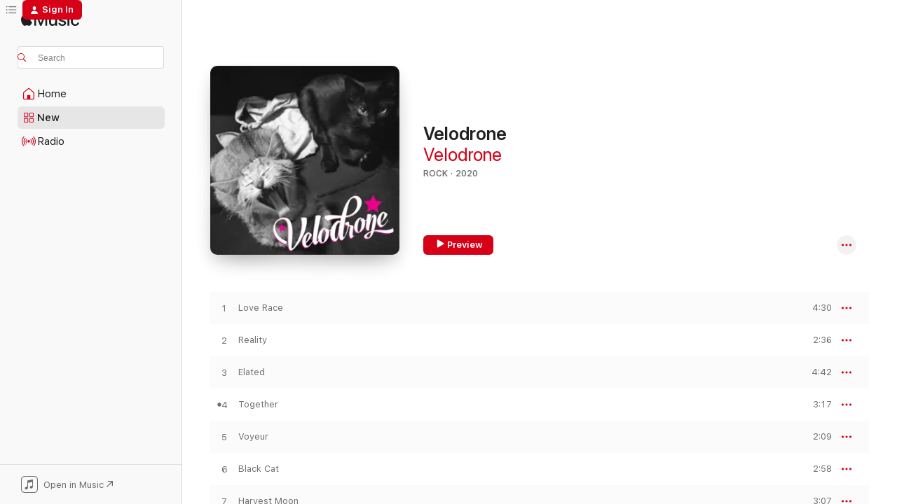

--- FILE ---
content_type: text/html
request_url: https://music.apple.com/us/album/velodrone/1518165252
body_size: 16755
content:
<!DOCTYPE html>
<html dir="ltr" lang="en-US">
    <head>
        <!-- prettier-ignore -->
        <meta charset="utf-8">
        <!-- prettier-ignore -->
        <meta http-equiv="X-UA-Compatible" content="IE=edge">
        <!-- prettier-ignore -->
        <meta
            name="viewport"
            content="width=device-width,initial-scale=1,interactive-widget=resizes-content"
        >
        <!-- prettier-ignore -->
        <meta name="applicable-device" content="pc,mobile">
        <!-- prettier-ignore -->
        <meta name="referrer" content="strict-origin">
        <!-- prettier-ignore -->
        <link
            rel="apple-touch-icon"
            sizes="180x180"
            href="/assets/favicon/favicon-180.png"
        >
        <!-- prettier-ignore -->
        <link
            rel="icon"
            type="image/png"
            sizes="32x32"
            href="/assets/favicon/favicon-32.png"
        >
        <!-- prettier-ignore -->
        <link
            rel="icon"
            type="image/png"
            sizes="16x16"
            href="/assets/favicon/favicon-16.png"
        >
        <!-- prettier-ignore -->
        <link
            rel="mask-icon"
            href="/assets/favicon/favicon.svg"
            color="#fa233b"
        >
        <!-- prettier-ignore -->
        <link rel="manifest" href="/manifest.json">

        <title>‎Velodrone - Album by Velodrone - Apple Music</title><!-- HEAD_svelte-1cypuwr_START --><link rel="preconnect" href="//www.apple.com/wss/fonts" crossorigin="anonymous"><link rel="stylesheet" href="//www.apple.com/wss/fonts?families=SF+Pro,v4%7CSF+Pro+Icons,v1&amp;display=swap" type="text/css" referrerpolicy="strict-origin-when-cross-origin"><!-- HEAD_svelte-1cypuwr_END --><!-- HEAD_svelte-eg3hvx_START -->    <meta name="description" content="Listen to Velodrone by Velodrone on Apple Music. 2020. 10 Songs. Duration: 34 minutes."> <meta name="keywords" content="listen, Velodrone, Velodrone, music, singles, songs, Rock, streaming music, apple music"> <link rel="canonical" href="https://music.apple.com/us/album/velodrone/1518165252">   <link rel="alternate" type="application/json+oembed" href="https://music.apple.com/api/oembed?url=https%3A%2F%2Fmusic.apple.com%2Fus%2Falbum%2Fvelodrone%2F1518165252" title="Velodrone by Velodrone on Apple Music">  <meta name="al:ios:app_store_id" content="1108187390"> <meta name="al:ios:app_name" content="Apple Music"> <meta name="apple:content_id" content="1518165252"> <meta name="apple:title" content="Velodrone"> <meta name="apple:description" content="Listen to Velodrone by Velodrone on Apple Music. 2020. 10 Songs. Duration: 34 minutes.">   <meta property="og:title" content="Velodrone by Velodrone on Apple Music"> <meta property="og:description" content="Album · 2020 · 10 Songs"> <meta property="og:site_name" content="Apple Music - Web Player"> <meta property="og:url" content="https://music.apple.com/us/album/velodrone/1518165252"> <meta property="og:image" content="https://is1-ssl.mzstatic.com/image/thumb/Music123/v4/c8/8a/fd/c88afd96-4cb6-aa96-f1d7-500bff671de4/195079634260.jpg/1200x630bf-60.jpg"> <meta property="og:image:secure_url" content="https://is1-ssl.mzstatic.com/image/thumb/Music123/v4/c8/8a/fd/c88afd96-4cb6-aa96-f1d7-500bff671de4/195079634260.jpg/1200x630bf-60.jpg"> <meta property="og:image:alt" content="Velodrone by Velodrone on Apple Music"> <meta property="og:image:width" content="1200"> <meta property="og:image:height" content="630"> <meta property="og:image:type" content="image/jpg"> <meta property="og:type" content="music.album"> <meta property="og:locale" content="en_US">  <meta property="music:song_count" content="10"> <meta property="music:song" content="https://music.apple.com/us/song/love-race/1518165254"> <meta property="music:song:preview_url:secure_url" content="https://music.apple.com/us/song/love-race/1518165254"> <meta property="music:song:disc" content="1"> <meta property="music:song:duration" content="PT4M30S"> <meta property="music:song:track" content="1">  <meta property="music:song" content="https://music.apple.com/us/song/reality/1518165258"> <meta property="music:song:preview_url:secure_url" content="https://music.apple.com/us/song/reality/1518165258"> <meta property="music:song:disc" content="1"> <meta property="music:song:duration" content="PT2M36S"> <meta property="music:song:track" content="2">  <meta property="music:song" content="https://music.apple.com/us/song/elated/1518165260"> <meta property="music:song:preview_url:secure_url" content="https://music.apple.com/us/song/elated/1518165260"> <meta property="music:song:disc" content="1"> <meta property="music:song:duration" content="PT4M42S"> <meta property="music:song:track" content="3">  <meta property="music:song" content="https://music.apple.com/us/song/together/1518165262"> <meta property="music:song:preview_url:secure_url" content="https://music.apple.com/us/song/together/1518165262"> <meta property="music:song:disc" content="1"> <meta property="music:song:duration" content="PT3M17S"> <meta property="music:song:track" content="4">  <meta property="music:song" content="https://music.apple.com/us/song/voyeur/1518165264"> <meta property="music:song:preview_url:secure_url" content="https://music.apple.com/us/song/voyeur/1518165264"> <meta property="music:song:disc" content="1"> <meta property="music:song:duration" content="PT2M9S"> <meta property="music:song:track" content="5">  <meta property="music:song" content="https://music.apple.com/us/song/black-cat/1518165267"> <meta property="music:song:preview_url:secure_url" content="https://music.apple.com/us/song/black-cat/1518165267"> <meta property="music:song:disc" content="1"> <meta property="music:song:duration" content="PT2M58S"> <meta property="music:song:track" content="6">  <meta property="music:song" content="https://music.apple.com/us/song/harvest-moon/1518165270"> <meta property="music:song:preview_url:secure_url" content="https://music.apple.com/us/song/harvest-moon/1518165270"> <meta property="music:song:disc" content="1"> <meta property="music:song:duration" content="PT3M7S"> <meta property="music:song:track" content="7">  <meta property="music:song" content="https://music.apple.com/us/song/believe/1518165271"> <meta property="music:song:preview_url:secure_url" content="https://music.apple.com/us/song/believe/1518165271"> <meta property="music:song:disc" content="1"> <meta property="music:song:duration" content="PT4M7S"> <meta property="music:song:track" content="8">  <meta property="music:song" content="https://music.apple.com/us/song/sleepwalking/1518165273"> <meta property="music:song:preview_url:secure_url" content="https://music.apple.com/us/song/sleepwalking/1518165273"> <meta property="music:song:disc" content="1"> <meta property="music:song:duration" content="PT4M58S"> <meta property="music:song:track" content="9">  <meta property="music:song" content="https://music.apple.com/us/song/wysiwyg/1518165274"> <meta property="music:song:preview_url:secure_url" content="https://music.apple.com/us/song/wysiwyg/1518165274"> <meta property="music:song:disc" content="1"> <meta property="music:song:duration" content="PT2M28S"> <meta property="music:song:track" content="10">   <meta property="music:musician" content="https://music.apple.com/us/artist/velodrone/1518163954"> <meta property="music:release_date" content="2020-07-24T00:00:00.000Z">   <meta name="twitter:title" content="Velodrone by Velodrone on Apple Music"> <meta name="twitter:description" content="Album · 2020 · 10 Songs"> <meta name="twitter:site" content="@AppleMusic"> <meta name="twitter:image" content="https://is1-ssl.mzstatic.com/image/thumb/Music123/v4/c8/8a/fd/c88afd96-4cb6-aa96-f1d7-500bff671de4/195079634260.jpg/600x600bf-60.jpg"> <meta name="twitter:image:alt" content="Velodrone by Velodrone on Apple Music"> <meta name="twitter:card" content="summary">       <!-- HTML_TAG_START -->
                <script id=schema:music-album type="application/ld+json">
                    {"@context":"http://schema.org","@type":"MusicAlbum","name":"Velodrone","description":"Listen to Velodrone by Velodrone on Apple Music. 2020. 10 Songs. Duration: 34 minutes.","citation":[],"tracks":[{"@type":"MusicRecording","name":"Love Race","duration":"PT4M30S","url":"https://music.apple.com/us/song/love-race/1518165254","offers":{"@type":"Offer","category":"free","price":0},"audio":{"@type":"AudioObject","potentialAction":{"@type":"ListenAction","expectsAcceptanceOf":{"@type":"Offer","category":"free"},"target":{"@type":"EntryPoint","actionPlatform":"https://music.apple.com/us/song/love-race/1518165254"}},"name":"Love Race","contentUrl":"https://audio-ssl.itunes.apple.com/itunes-assets/AudioPreview113/v4/c7/62/7d/c7627d80-6fed-f11d-6ea5-3dec8da23692/mzaf_16986405937714062256.plus.aac.ep.m4a","duration":"PT4M30S","uploadDate":"2020-05-22","thumbnailUrl":"https://is1-ssl.mzstatic.com/image/thumb/Music123/v4/c8/8a/fd/c88afd96-4cb6-aa96-f1d7-500bff671de4/195079634260.jpg/1200x630bb.jpg"}},{"@type":"MusicRecording","name":"Reality","duration":"PT2M36S","url":"https://music.apple.com/us/song/reality/1518165258","offers":{"@type":"Offer","category":"free","price":0},"audio":{"@type":"AudioObject","potentialAction":{"@type":"ListenAction","expectsAcceptanceOf":{"@type":"Offer","category":"free"},"target":{"@type":"EntryPoint","actionPlatform":"https://music.apple.com/us/song/reality/1518165258"}},"name":"Reality","contentUrl":"https://audio-ssl.itunes.apple.com/itunes-assets/AudioPreview123/v4/de/8c/50/de8c501a-3b6d-e927-1c95-adbf6e7c5711/mzaf_12634246815031247081.plus.aac.ep.m4a","duration":"PT2M36S","uploadDate":"2020-07-24","thumbnailUrl":"https://is1-ssl.mzstatic.com/image/thumb/Music123/v4/c8/8a/fd/c88afd96-4cb6-aa96-f1d7-500bff671de4/195079634260.jpg/1200x630bb.jpg"}},{"@type":"MusicRecording","name":"Elated","duration":"PT4M42S","url":"https://music.apple.com/us/song/elated/1518165260","offers":{"@type":"Offer","category":"free","price":0},"audio":{"@type":"AudioObject","potentialAction":{"@type":"ListenAction","expectsAcceptanceOf":{"@type":"Offer","category":"free"},"target":{"@type":"EntryPoint","actionPlatform":"https://music.apple.com/us/song/elated/1518165260"}},"name":"Elated","contentUrl":"https://audio-ssl.itunes.apple.com/itunes-assets/AudioPreview123/v4/fa/e3/82/fae382df-8f38-208f-b040-053c5e243db0/mzaf_12314370034018500195.plus.aac.ep.m4a","duration":"PT4M42S","uploadDate":"2020-07-24","thumbnailUrl":"https://is1-ssl.mzstatic.com/image/thumb/Music123/v4/c8/8a/fd/c88afd96-4cb6-aa96-f1d7-500bff671de4/195079634260.jpg/1200x630bb.jpg"}},{"@type":"MusicRecording","name":"Together","duration":"PT3M17S","url":"https://music.apple.com/us/song/together/1518165262","offers":{"@type":"Offer","category":"free","price":0},"audio":{"@type":"AudioObject","potentialAction":{"@type":"ListenAction","expectsAcceptanceOf":{"@type":"Offer","category":"free"},"target":{"@type":"EntryPoint","actionPlatform":"https://music.apple.com/us/song/together/1518165262"}},"name":"Together","contentUrl":"https://audio-ssl.itunes.apple.com/itunes-assets/AudioPreview113/v4/43/80/60/43806051-d575-6634-0b14-adf2539cbd95/mzaf_6399563578541372593.plus.aac.ep.m4a","duration":"PT3M17S","uploadDate":"2020-07-24","thumbnailUrl":"https://is1-ssl.mzstatic.com/image/thumb/Music123/v4/c8/8a/fd/c88afd96-4cb6-aa96-f1d7-500bff671de4/195079634260.jpg/1200x630bb.jpg"}},{"@type":"MusicRecording","name":"Voyeur","duration":"PT2M9S","url":"https://music.apple.com/us/song/voyeur/1518165264","offers":{"@type":"Offer","category":"free","price":0},"audio":{"@type":"AudioObject","potentialAction":{"@type":"ListenAction","expectsAcceptanceOf":{"@type":"Offer","category":"free"},"target":{"@type":"EntryPoint","actionPlatform":"https://music.apple.com/us/song/voyeur/1518165264"}},"name":"Voyeur","contentUrl":"https://audio-ssl.itunes.apple.com/itunes-assets/AudioPreview123/v4/b4/e3/7d/b4e37d49-8a19-17af-822e-d7d8478e94a2/mzaf_254070452877632485.plus.aac.p.m4a","duration":"PT2M9S","uploadDate":"2020-07-24","thumbnailUrl":"https://is1-ssl.mzstatic.com/image/thumb/Music123/v4/c8/8a/fd/c88afd96-4cb6-aa96-f1d7-500bff671de4/195079634260.jpg/1200x630bb.jpg"}},{"@type":"MusicRecording","name":"Black Cat","duration":"PT2M58S","url":"https://music.apple.com/us/song/black-cat/1518165267","offers":{"@type":"Offer","category":"free","price":0},"audio":{"@type":"AudioObject","potentialAction":{"@type":"ListenAction","expectsAcceptanceOf":{"@type":"Offer","category":"free"},"target":{"@type":"EntryPoint","actionPlatform":"https://music.apple.com/us/song/black-cat/1518165267"}},"name":"Black Cat","contentUrl":"https://audio-ssl.itunes.apple.com/itunes-assets/AudioPreview123/v4/9e/5f/bc/9e5fbc96-f196-149c-fa0d-0b9e31a561cf/mzaf_9239322850975275269.plus.aac.ep.m4a","duration":"PT2M58S","uploadDate":"2020-07-24","thumbnailUrl":"https://is1-ssl.mzstatic.com/image/thumb/Music123/v4/c8/8a/fd/c88afd96-4cb6-aa96-f1d7-500bff671de4/195079634260.jpg/1200x630bb.jpg"}},{"@type":"MusicRecording","name":"Harvest Moon","duration":"PT3M7S","url":"https://music.apple.com/us/song/harvest-moon/1518165270","offers":{"@type":"Offer","category":"free","price":0},"audio":{"@type":"AudioObject","potentialAction":{"@type":"ListenAction","expectsAcceptanceOf":{"@type":"Offer","category":"free"},"target":{"@type":"EntryPoint","actionPlatform":"https://music.apple.com/us/song/harvest-moon/1518165270"}},"name":"Harvest Moon","contentUrl":"https://audio-ssl.itunes.apple.com/itunes-assets/AudioPreview123/v4/a7/46/18/a7461810-2815-6677-6f12-f009f189f9a1/mzaf_6458698364720023167.plus.aac.ep.m4a","duration":"PT3M7S","uploadDate":"2020-07-24","thumbnailUrl":"https://is1-ssl.mzstatic.com/image/thumb/Music123/v4/c8/8a/fd/c88afd96-4cb6-aa96-f1d7-500bff671de4/195079634260.jpg/1200x630bb.jpg"}},{"@type":"MusicRecording","name":"Believe","duration":"PT4M7S","url":"https://music.apple.com/us/song/believe/1518165271","offers":{"@type":"Offer","category":"free","price":0},"audio":{"@type":"AudioObject","potentialAction":{"@type":"ListenAction","expectsAcceptanceOf":{"@type":"Offer","category":"free"},"target":{"@type":"EntryPoint","actionPlatform":"https://music.apple.com/us/song/believe/1518165271"}},"name":"Believe","contentUrl":"https://audio-ssl.itunes.apple.com/itunes-assets/AudioPreview123/v4/ac/2a/6d/ac2a6d39-307f-9c37-ce48-145c39989ae8/mzaf_664885288030042705.plus.aac.ep.m4a","duration":"PT4M7S","uploadDate":"2020-07-24","thumbnailUrl":"https://is1-ssl.mzstatic.com/image/thumb/Music123/v4/c8/8a/fd/c88afd96-4cb6-aa96-f1d7-500bff671de4/195079634260.jpg/1200x630bb.jpg"}},{"@type":"MusicRecording","name":"Sleepwalking","duration":"PT4M58S","url":"https://music.apple.com/us/song/sleepwalking/1518165273","offers":{"@type":"Offer","category":"free","price":0},"audio":{"@type":"AudioObject","potentialAction":{"@type":"ListenAction","expectsAcceptanceOf":{"@type":"Offer","category":"free"},"target":{"@type":"EntryPoint","actionPlatform":"https://music.apple.com/us/song/sleepwalking/1518165273"}},"name":"Sleepwalking","contentUrl":"https://audio-ssl.itunes.apple.com/itunes-assets/AudioPreview113/v4/f2/ae/3b/f2ae3b21-b05e-2a40-b4d0-bff043e8c361/mzaf_16428645876254594592.plus.aac.ep.m4a","duration":"PT4M58S","uploadDate":"2020-07-24","thumbnailUrl":"https://is1-ssl.mzstatic.com/image/thumb/Music123/v4/c8/8a/fd/c88afd96-4cb6-aa96-f1d7-500bff671de4/195079634260.jpg/1200x630bb.jpg"}},{"@type":"MusicRecording","name":"Wysiwyg","duration":"PT2M28S","url":"https://music.apple.com/us/song/wysiwyg/1518165274","offers":{"@type":"Offer","category":"free","price":0},"audio":{"@type":"AudioObject","potentialAction":{"@type":"ListenAction","expectsAcceptanceOf":{"@type":"Offer","category":"free"},"target":{"@type":"EntryPoint","actionPlatform":"https://music.apple.com/us/song/wysiwyg/1518165274"}},"name":"Wysiwyg","contentUrl":"https://audio-ssl.itunes.apple.com/itunes-assets/AudioPreview113/v4/9d/ff/a3/9dffa38c-536e-0b2b-0b3a-2b51298ecde2/mzaf_16880678200923095880.plus.aac.p.m4a","duration":"PT2M28S","uploadDate":"2020-07-24","thumbnailUrl":"https://is1-ssl.mzstatic.com/image/thumb/Music123/v4/c8/8a/fd/c88afd96-4cb6-aa96-f1d7-500bff671de4/195079634260.jpg/1200x630bb.jpg"}}],"workExample":[{"@type":"MusicAlbum","image":"https://is1-ssl.mzstatic.com/image/thumb/Music221/v4/b7/6c/4d/b76c4d98-8bfd-72f4-d604-8530597cd61d/199199287696.jpg/1200x630bb.jpg","url":"https://music.apple.com/us/album/count-to-three-single/1805690606","name":"Count to Three - Single"},{"@type":"MusicAlbum","image":"https://is1-ssl.mzstatic.com/image/thumb/Music113/v4/32/2e/3f/322e3f9d-163a-807d-cf9e-984eb7d54409/195079522406.jpg/1200x630bb.jpg","url":"https://music.apple.com/us/album/love-race-single/1518414319","name":"Love Race - Single"},{"@type":"MusicAlbum","image":"https://is1-ssl.mzstatic.com/image/thumb/Music116/v4/16/c5/d2/16c5d2eb-d3db-1977-612c-bd0291e2cb02/198025820205.jpg/1200x630bb.jpg","url":"https://music.apple.com/us/album/new-day-single/1702243968","name":"New Day - Single"},{"@type":"MusicAlbum","image":"https://is1-ssl.mzstatic.com/image/thumb/Music116/v4/9e/25/da/9e25da1c-8366-1d6d-6b7a-dedc9811e50d/198025820700.jpg/1200x630bb.jpg","url":"https://music.apple.com/us/album/morbid-adoration-ep/1702247001","name":"Morbid Adoration - EP"},{"@type":"MusicRecording","name":"Love Race","duration":"PT4M30S","url":"https://music.apple.com/us/song/love-race/1518165254","offers":{"@type":"Offer","category":"free","price":0},"audio":{"@type":"AudioObject","potentialAction":{"@type":"ListenAction","expectsAcceptanceOf":{"@type":"Offer","category":"free"},"target":{"@type":"EntryPoint","actionPlatform":"https://music.apple.com/us/song/love-race/1518165254"}},"name":"Love Race","contentUrl":"https://audio-ssl.itunes.apple.com/itunes-assets/AudioPreview113/v4/c7/62/7d/c7627d80-6fed-f11d-6ea5-3dec8da23692/mzaf_16986405937714062256.plus.aac.ep.m4a","duration":"PT4M30S","uploadDate":"2020-05-22","thumbnailUrl":"https://is1-ssl.mzstatic.com/image/thumb/Music123/v4/c8/8a/fd/c88afd96-4cb6-aa96-f1d7-500bff671de4/195079634260.jpg/1200x630bb.jpg"}},{"@type":"MusicRecording","name":"Reality","duration":"PT2M36S","url":"https://music.apple.com/us/song/reality/1518165258","offers":{"@type":"Offer","category":"free","price":0},"audio":{"@type":"AudioObject","potentialAction":{"@type":"ListenAction","expectsAcceptanceOf":{"@type":"Offer","category":"free"},"target":{"@type":"EntryPoint","actionPlatform":"https://music.apple.com/us/song/reality/1518165258"}},"name":"Reality","contentUrl":"https://audio-ssl.itunes.apple.com/itunes-assets/AudioPreview123/v4/de/8c/50/de8c501a-3b6d-e927-1c95-adbf6e7c5711/mzaf_12634246815031247081.plus.aac.ep.m4a","duration":"PT2M36S","uploadDate":"2020-07-24","thumbnailUrl":"https://is1-ssl.mzstatic.com/image/thumb/Music123/v4/c8/8a/fd/c88afd96-4cb6-aa96-f1d7-500bff671de4/195079634260.jpg/1200x630bb.jpg"}},{"@type":"MusicRecording","name":"Elated","duration":"PT4M42S","url":"https://music.apple.com/us/song/elated/1518165260","offers":{"@type":"Offer","category":"free","price":0},"audio":{"@type":"AudioObject","potentialAction":{"@type":"ListenAction","expectsAcceptanceOf":{"@type":"Offer","category":"free"},"target":{"@type":"EntryPoint","actionPlatform":"https://music.apple.com/us/song/elated/1518165260"}},"name":"Elated","contentUrl":"https://audio-ssl.itunes.apple.com/itunes-assets/AudioPreview123/v4/fa/e3/82/fae382df-8f38-208f-b040-053c5e243db0/mzaf_12314370034018500195.plus.aac.ep.m4a","duration":"PT4M42S","uploadDate":"2020-07-24","thumbnailUrl":"https://is1-ssl.mzstatic.com/image/thumb/Music123/v4/c8/8a/fd/c88afd96-4cb6-aa96-f1d7-500bff671de4/195079634260.jpg/1200x630bb.jpg"}},{"@type":"MusicRecording","name":"Together","duration":"PT3M17S","url":"https://music.apple.com/us/song/together/1518165262","offers":{"@type":"Offer","category":"free","price":0},"audio":{"@type":"AudioObject","potentialAction":{"@type":"ListenAction","expectsAcceptanceOf":{"@type":"Offer","category":"free"},"target":{"@type":"EntryPoint","actionPlatform":"https://music.apple.com/us/song/together/1518165262"}},"name":"Together","contentUrl":"https://audio-ssl.itunes.apple.com/itunes-assets/AudioPreview113/v4/43/80/60/43806051-d575-6634-0b14-adf2539cbd95/mzaf_6399563578541372593.plus.aac.ep.m4a","duration":"PT3M17S","uploadDate":"2020-07-24","thumbnailUrl":"https://is1-ssl.mzstatic.com/image/thumb/Music123/v4/c8/8a/fd/c88afd96-4cb6-aa96-f1d7-500bff671de4/195079634260.jpg/1200x630bb.jpg"}},{"@type":"MusicRecording","name":"Voyeur","duration":"PT2M9S","url":"https://music.apple.com/us/song/voyeur/1518165264","offers":{"@type":"Offer","category":"free","price":0},"audio":{"@type":"AudioObject","potentialAction":{"@type":"ListenAction","expectsAcceptanceOf":{"@type":"Offer","category":"free"},"target":{"@type":"EntryPoint","actionPlatform":"https://music.apple.com/us/song/voyeur/1518165264"}},"name":"Voyeur","contentUrl":"https://audio-ssl.itunes.apple.com/itunes-assets/AudioPreview123/v4/b4/e3/7d/b4e37d49-8a19-17af-822e-d7d8478e94a2/mzaf_254070452877632485.plus.aac.p.m4a","duration":"PT2M9S","uploadDate":"2020-07-24","thumbnailUrl":"https://is1-ssl.mzstatic.com/image/thumb/Music123/v4/c8/8a/fd/c88afd96-4cb6-aa96-f1d7-500bff671de4/195079634260.jpg/1200x630bb.jpg"}},{"@type":"MusicRecording","name":"Black Cat","duration":"PT2M58S","url":"https://music.apple.com/us/song/black-cat/1518165267","offers":{"@type":"Offer","category":"free","price":0},"audio":{"@type":"AudioObject","potentialAction":{"@type":"ListenAction","expectsAcceptanceOf":{"@type":"Offer","category":"free"},"target":{"@type":"EntryPoint","actionPlatform":"https://music.apple.com/us/song/black-cat/1518165267"}},"name":"Black Cat","contentUrl":"https://audio-ssl.itunes.apple.com/itunes-assets/AudioPreview123/v4/9e/5f/bc/9e5fbc96-f196-149c-fa0d-0b9e31a561cf/mzaf_9239322850975275269.plus.aac.ep.m4a","duration":"PT2M58S","uploadDate":"2020-07-24","thumbnailUrl":"https://is1-ssl.mzstatic.com/image/thumb/Music123/v4/c8/8a/fd/c88afd96-4cb6-aa96-f1d7-500bff671de4/195079634260.jpg/1200x630bb.jpg"}},{"@type":"MusicRecording","name":"Harvest Moon","duration":"PT3M7S","url":"https://music.apple.com/us/song/harvest-moon/1518165270","offers":{"@type":"Offer","category":"free","price":0},"audio":{"@type":"AudioObject","potentialAction":{"@type":"ListenAction","expectsAcceptanceOf":{"@type":"Offer","category":"free"},"target":{"@type":"EntryPoint","actionPlatform":"https://music.apple.com/us/song/harvest-moon/1518165270"}},"name":"Harvest Moon","contentUrl":"https://audio-ssl.itunes.apple.com/itunes-assets/AudioPreview123/v4/a7/46/18/a7461810-2815-6677-6f12-f009f189f9a1/mzaf_6458698364720023167.plus.aac.ep.m4a","duration":"PT3M7S","uploadDate":"2020-07-24","thumbnailUrl":"https://is1-ssl.mzstatic.com/image/thumb/Music123/v4/c8/8a/fd/c88afd96-4cb6-aa96-f1d7-500bff671de4/195079634260.jpg/1200x630bb.jpg"}},{"@type":"MusicRecording","name":"Believe","duration":"PT4M7S","url":"https://music.apple.com/us/song/believe/1518165271","offers":{"@type":"Offer","category":"free","price":0},"audio":{"@type":"AudioObject","potentialAction":{"@type":"ListenAction","expectsAcceptanceOf":{"@type":"Offer","category":"free"},"target":{"@type":"EntryPoint","actionPlatform":"https://music.apple.com/us/song/believe/1518165271"}},"name":"Believe","contentUrl":"https://audio-ssl.itunes.apple.com/itunes-assets/AudioPreview123/v4/ac/2a/6d/ac2a6d39-307f-9c37-ce48-145c39989ae8/mzaf_664885288030042705.plus.aac.ep.m4a","duration":"PT4M7S","uploadDate":"2020-07-24","thumbnailUrl":"https://is1-ssl.mzstatic.com/image/thumb/Music123/v4/c8/8a/fd/c88afd96-4cb6-aa96-f1d7-500bff671de4/195079634260.jpg/1200x630bb.jpg"}},{"@type":"MusicRecording","name":"Sleepwalking","duration":"PT4M58S","url":"https://music.apple.com/us/song/sleepwalking/1518165273","offers":{"@type":"Offer","category":"free","price":0},"audio":{"@type":"AudioObject","potentialAction":{"@type":"ListenAction","expectsAcceptanceOf":{"@type":"Offer","category":"free"},"target":{"@type":"EntryPoint","actionPlatform":"https://music.apple.com/us/song/sleepwalking/1518165273"}},"name":"Sleepwalking","contentUrl":"https://audio-ssl.itunes.apple.com/itunes-assets/AudioPreview113/v4/f2/ae/3b/f2ae3b21-b05e-2a40-b4d0-bff043e8c361/mzaf_16428645876254594592.plus.aac.ep.m4a","duration":"PT4M58S","uploadDate":"2020-07-24","thumbnailUrl":"https://is1-ssl.mzstatic.com/image/thumb/Music123/v4/c8/8a/fd/c88afd96-4cb6-aa96-f1d7-500bff671de4/195079634260.jpg/1200x630bb.jpg"}},{"@type":"MusicRecording","name":"Wysiwyg","duration":"PT2M28S","url":"https://music.apple.com/us/song/wysiwyg/1518165274","offers":{"@type":"Offer","category":"free","price":0},"audio":{"@type":"AudioObject","potentialAction":{"@type":"ListenAction","expectsAcceptanceOf":{"@type":"Offer","category":"free"},"target":{"@type":"EntryPoint","actionPlatform":"https://music.apple.com/us/song/wysiwyg/1518165274"}},"name":"Wysiwyg","contentUrl":"https://audio-ssl.itunes.apple.com/itunes-assets/AudioPreview113/v4/9d/ff/a3/9dffa38c-536e-0b2b-0b3a-2b51298ecde2/mzaf_16880678200923095880.plus.aac.p.m4a","duration":"PT2M28S","uploadDate":"2020-07-24","thumbnailUrl":"https://is1-ssl.mzstatic.com/image/thumb/Music123/v4/c8/8a/fd/c88afd96-4cb6-aa96-f1d7-500bff671de4/195079634260.jpg/1200x630bb.jpg"}}],"url":"https://music.apple.com/us/album/velodrone/1518165252","image":"https://is1-ssl.mzstatic.com/image/thumb/Music123/v4/c8/8a/fd/c88afd96-4cb6-aa96-f1d7-500bff671de4/195079634260.jpg/1200x630bb.jpg","potentialAction":{"@type":"ListenAction","expectsAcceptanceOf":{"@type":"Offer","category":"free"},"target":{"@type":"EntryPoint","actionPlatform":"https://music.apple.com/us/album/velodrone/1518165252"}},"genre":["Rock","Music"],"datePublished":"2020-07-24","byArtist":[{"@type":"MusicGroup","url":"https://music.apple.com/us/artist/velodrone/1518163954","name":"Velodrone"}]}
                </script>
                <!-- HTML_TAG_END -->    <!-- HEAD_svelte-eg3hvx_END -->
      <script type="module" crossorigin src="/assets/index~8a6f659a1b.js"></script>
      <link rel="stylesheet" href="/assets/index~99bed3cf08.css">
      <script type="module">import.meta.url;import("_").catch(()=>1);async function* g(){};window.__vite_is_modern_browser=true;</script>
      <script type="module">!function(){if(window.__vite_is_modern_browser)return;console.warn("vite: loading legacy chunks, syntax error above and the same error below should be ignored");var e=document.getElementById("vite-legacy-polyfill"),n=document.createElement("script");n.src=e.src,n.onload=function(){System.import(document.getElementById('vite-legacy-entry').getAttribute('data-src'))},document.body.appendChild(n)}();</script>
    </head>
    <body>
        <script src="/assets/focus-visible/focus-visible.min.js"></script>
        
        <script
            async
            src="/includes/js-cdn/musickit/v3/amp/musickit.js"
        ></script>
        <script
            type="module"
            async
            src="/includes/js-cdn/musickit/v3/components/musickit-components/musickit-components.esm.js"
        ></script>
        <script
            nomodule
            async
            src="/includes/js-cdn/musickit/v3/components/musickit-components/musickit-components.js"
        ></script>
        <svg style="display: none" xmlns="http://www.w3.org/2000/svg">
            <symbol id="play-circle-fill" viewBox="0 0 60 60">
                <path
                    class="icon-circle-fill__circle"
                    fill="var(--iconCircleFillBG, transparent)"
                    d="M30 60c16.411 0 30-13.617 30-30C60 13.588 46.382 0 29.971 0 13.588 0 .001 13.588.001 30c0 16.383 13.617 30 30 30Z"
                />
                <path
                    fill="var(--iconFillArrow, var(--keyColor, black))"
                    d="M24.411 41.853c-1.41.853-3.028.177-3.028-1.294V19.47c0-1.44 1.735-2.058 3.028-1.294l17.265 10.235a1.89 1.89 0 0 1 0 3.265L24.411 41.853Z"
                />
            </symbol>
        </svg>
        <div class="body-container">
              <div class="app-container svelte-t3vj1e" data-testid="app-container">   <div class="header svelte-rjjbqs" data-testid="header"><nav data-testid="navigation" class="navigation svelte-13li0vp"><div class="navigation__header svelte-13li0vp"><div data-testid="logo" class="logo svelte-1o7dz8w"> <a aria-label="Apple Music" role="img" href="https://music.apple.com/us/home" class="svelte-1o7dz8w"><svg height="20" viewBox="0 0 83 20" width="83" xmlns="http://www.w3.org/2000/svg" class="logo" aria-hidden="true"><path d="M34.752 19.746V6.243h-.088l-5.433 13.503h-2.074L21.711 6.243h-.087v13.503h-2.548V1.399h3.235l5.833 14.621h.1l5.82-14.62h3.248v18.347h-2.56zm16.649 0h-2.586v-2.263h-.062c-.725 1.602-2.061 2.504-4.072 2.504-2.86 0-4.61-1.894-4.61-4.958V6.37h2.698v8.125c0 2.034.95 3.127 2.81 3.127 1.95 0 3.124-1.373 3.124-3.458V6.37H51.4v13.376zm7.394-13.618c3.06 0 5.046 1.73 5.134 4.196h-2.536c-.15-1.296-1.087-2.11-2.598-2.11-1.462 0-2.436.724-2.436 1.793 0 .839.6 1.41 2.023 1.741l2.136.496c2.686.636 3.71 1.704 3.71 3.636 0 2.442-2.236 4.12-5.333 4.12-3.285 0-5.26-1.64-5.509-4.183h2.673c.25 1.398 1.187 2.085 2.836 2.085 1.623 0 2.623-.687 2.623-1.78 0-.865-.487-1.373-1.924-1.704l-2.136-.508c-2.498-.585-3.735-1.806-3.735-3.75 0-2.391 2.049-4.032 5.072-4.032zM66.1 2.836c0-.878.7-1.577 1.561-1.577.862 0 1.55.7 1.55 1.577 0 .864-.688 1.576-1.55 1.576a1.573 1.573 0 0 1-1.56-1.576zm.212 3.534h2.698v13.376h-2.698zm14.089 4.603c-.275-1.424-1.324-2.556-3.085-2.556-2.086 0-3.46 1.767-3.46 4.64 0 2.938 1.386 4.642 3.485 4.642 1.66 0 2.748-.928 3.06-2.48H83C82.713 18.067 80.477 20 77.317 20c-3.76 0-6.208-2.62-6.208-6.942 0-4.247 2.448-6.93 6.183-6.93 3.385 0 5.446 2.213 5.683 4.845h-2.573zM10.824 3.189c-.698.834-1.805 1.496-2.913 1.398-.145-1.128.41-2.33 1.036-3.065C9.644.662 10.848.05 11.835 0c.121 1.178-.336 2.33-1.01 3.19zm.999 1.619c.624.049 2.425.244 3.578 1.98-.096.074-2.137 1.272-2.113 3.79.024 3.01 2.593 4.012 2.617 4.037-.024.074-.407 1.419-1.344 2.812-.817 1.224-1.657 2.422-3.002 2.447-1.297.024-1.73-.783-3.218-.783-1.489 0-1.97.758-3.194.807-1.297.048-2.28-1.297-3.097-2.52C.368 14.908-.904 10.408.825 7.375c.84-1.516 2.377-2.47 4.034-2.495 1.273-.023 2.45.857 3.218.857.769 0 2.137-1.027 3.746-.93z"></path></svg></a>   </div> <div class="search-input-wrapper svelte-nrtdem" data-testid="search-input"><div data-testid="amp-search-input" aria-controls="search-suggestions" aria-expanded="false" aria-haspopup="listbox" aria-owns="search-suggestions" class="search-input-container svelte-rg26q6" tabindex="-1" role=""><div class="flex-container svelte-rg26q6"><form id="search-input-form" class="svelte-rg26q6"><svg height="16" width="16" viewBox="0 0 16 16" class="search-svg" aria-hidden="true"><path d="M11.87 10.835c.018.015.035.03.051.047l3.864 3.863a.735.735 0 1 1-1.04 1.04l-3.863-3.864a.744.744 0 0 1-.047-.051 6.667 6.667 0 1 1 1.035-1.035zM6.667 12a5.333 5.333 0 1 0 0-10.667 5.333 5.333 0 0 0 0 10.667z"></path></svg> <input aria-autocomplete="list" aria-multiline="false" aria-controls="search-suggestions" aria-label="Search" placeholder="Search" spellcheck="false" autocomplete="off" autocorrect="off" autocapitalize="off" type="text" inputmode="search" class="search-input__text-field svelte-rg26q6" data-testid="search-input__text-field"></form> </div> <div data-testid="search-scope-bar"></div>   </div> </div></div> <div data-testid="navigation-content" class="navigation__content svelte-13li0vp" id="navigation" aria-hidden="false"><div class="navigation__scrollable-container svelte-13li0vp"><div data-testid="navigation-items-primary" class="navigation-items navigation-items--primary svelte-ng61m8"> <ul class="navigation-items__list svelte-ng61m8">  <li class="navigation-item navigation-item__home svelte-1a5yt87" aria-selected="false" data-testid="navigation-item"> <a href="https://music.apple.com/us/home" class="navigation-item__link svelte-1a5yt87" role="button" data-testid="home" aria-pressed="false"><div class="navigation-item__content svelte-zhx7t9"> <span class="navigation-item__icon svelte-zhx7t9"> <svg width="24" height="24" viewBox="0 0 24 24" xmlns="http://www.w3.org/2000/svg" aria-hidden="true"><path d="M5.93 20.16a1.94 1.94 0 0 1-1.43-.502c-.334-.335-.502-.794-.502-1.393v-7.142c0-.362.062-.688.177-.953.123-.264.326-.529.6-.75l6.145-5.157c.176-.141.344-.247.52-.318.176-.07.362-.105.564-.105.194 0 .388.035.565.105.176.07.352.177.52.318l6.146 5.158c.273.23.467.476.59.75.124.264.177.59.177.96v7.134c0 .59-.159 1.058-.503 1.393-.335.335-.811.503-1.428.503H5.929Zm12.14-1.172c.221 0 .406-.07.547-.212a.688.688 0 0 0 .22-.511v-7.142c0-.177-.026-.344-.087-.459a.97.97 0 0 0-.265-.353l-6.154-5.149a.756.756 0 0 0-.177-.115.37.37 0 0 0-.15-.035.37.37 0 0 0-.158.035l-.177.115-6.145 5.15a.982.982 0 0 0-.274.352 1.13 1.13 0 0 0-.088.468v7.133c0 .203.08.379.23.511a.744.744 0 0 0 .546.212h12.133Zm-8.323-4.7c0-.176.062-.326.177-.432a.6.6 0 0 1 .423-.159h3.315c.176 0 .326.053.432.16s.159.255.159.431v4.973H9.756v-4.973Z"></path></svg> </span> <span class="navigation-item__label svelte-zhx7t9"> Home </span> </div></a>  </li>  <li class="navigation-item navigation-item__new svelte-1a5yt87" aria-selected="false" data-testid="navigation-item"> <a href="https://music.apple.com/us/new" class="navigation-item__link svelte-1a5yt87" role="button" data-testid="new" aria-pressed="false"><div class="navigation-item__content svelte-zhx7t9"> <span class="navigation-item__icon svelte-zhx7t9"> <svg height="24" viewBox="0 0 24 24" width="24" aria-hidden="true"><path d="M9.92 11.354c.966 0 1.453-.487 1.453-1.49v-3.4c0-1.004-.487-1.483-1.453-1.483H6.452C5.487 4.981 5 5.46 5 6.464v3.4c0 1.003.487 1.49 1.452 1.49zm7.628 0c.965 0 1.452-.487 1.452-1.49v-3.4c0-1.004-.487-1.483-1.452-1.483h-3.46c-.974 0-1.46.479-1.46 1.483v3.4c0 1.003.486 1.49 1.46 1.49zm-7.65-1.073h-3.43c-.266 0-.396-.137-.396-.418v-3.4c0-.273.13-.41.396-.41h3.43c.265 0 .402.137.402.41v3.4c0 .281-.137.418-.403.418zm7.634 0h-3.43c-.273 0-.402-.137-.402-.418v-3.4c0-.273.129-.41.403-.41h3.43c.265 0 .395.137.395.41v3.4c0 .281-.13.418-.396.418zm-7.612 8.7c.966 0 1.453-.48 1.453-1.483v-3.407c0-.996-.487-1.483-1.453-1.483H6.452c-.965 0-1.452.487-1.452 1.483v3.407c0 1.004.487 1.483 1.452 1.483zm7.628 0c.965 0 1.452-.48 1.452-1.483v-3.407c0-.996-.487-1.483-1.452-1.483h-3.46c-.974 0-1.46.487-1.46 1.483v3.407c0 1.004.486 1.483 1.46 1.483zm-7.65-1.072h-3.43c-.266 0-.396-.137-.396-.41v-3.4c0-.282.13-.418.396-.418h3.43c.265 0 .402.136.402.418v3.4c0 .273-.137.41-.403.41zm7.634 0h-3.43c-.273 0-.402-.137-.402-.41v-3.4c0-.282.129-.418.403-.418h3.43c.265 0 .395.136.395.418v3.4c0 .273-.13.41-.396.41z" fill-opacity=".95"></path></svg> </span> <span class="navigation-item__label svelte-zhx7t9"> New </span> </div></a>  </li>  <li class="navigation-item navigation-item__radio svelte-1a5yt87" aria-selected="false" data-testid="navigation-item"> <a href="https://music.apple.com/us/radio" class="navigation-item__link svelte-1a5yt87" role="button" data-testid="radio" aria-pressed="false"><div class="navigation-item__content svelte-zhx7t9"> <span class="navigation-item__icon svelte-zhx7t9"> <svg width="24" height="24" viewBox="0 0 24 24" xmlns="http://www.w3.org/2000/svg" aria-hidden="true"><path d="M19.359 18.57C21.033 16.818 22 14.461 22 11.89s-.967-4.93-2.641-6.68c-.276-.292-.653-.26-.868-.023-.222.246-.176.591.085.868 1.466 1.535 2.272 3.593 2.272 5.835 0 2.241-.806 4.3-2.272 5.835-.261.268-.307.621-.085.86.215.245.592.276.868-.016zm-13.85.014c.222-.238.176-.59-.085-.86-1.474-1.535-2.272-3.593-2.272-5.834 0-2.242.798-4.3 2.272-5.835.261-.277.307-.622.085-.868-.215-.238-.592-.269-.868.023C2.967 6.96 2 9.318 2 11.89s.967 4.929 2.641 6.68c.276.29.653.26.868.014zm1.957-1.873c.223-.253.162-.583-.1-.867-.951-1.068-1.473-2.45-1.473-3.954 0-1.505.522-2.887 1.474-3.954.26-.284.322-.614.1-.876-.23-.26-.622-.26-.891.039-1.175 1.274-1.827 2.963-1.827 4.79 0 1.82.652 3.517 1.827 4.784.269.3.66.307.89.038zm9.958-.038c1.175-1.267 1.827-2.964 1.827-4.783 0-1.828-.652-3.517-1.827-4.791-.269-.3-.66-.3-.89-.039-.23.262-.162.592.092.876.96 1.067 1.481 2.449 1.481 3.954 0 1.504-.522 2.886-1.481 3.954-.254.284-.323.614-.092.867.23.269.621.261.89-.038zm-8.061-1.966c.23-.26.13-.568-.092-.883-.415-.522-.63-1.197-.63-1.934 0-.737.215-1.413.63-1.943.222-.307.322-.614.092-.875s-.653-.261-.906.054a4.385 4.385 0 0 0-.968 2.764 4.38 4.38 0 0 0 .968 2.756c.253.322.675.322.906.061zm6.18-.061a4.38 4.38 0 0 0 .968-2.756 4.385 4.385 0 0 0-.968-2.764c-.253-.315-.675-.315-.906-.054-.23.261-.138.568.092.875.415.53.63 1.206.63 1.943 0 .737-.215 1.412-.63 1.934-.23.315-.322.622-.092.883s.653.261.906-.061zm-3.547-.967c.96 0 1.789-.814 1.789-1.797s-.83-1.789-1.789-1.789c-.96 0-1.781.806-1.781 1.789 0 .983.821 1.797 1.781 1.797z"></path></svg> </span> <span class="navigation-item__label svelte-zhx7t9"> Radio </span> </div></a>  </li>  <li class="navigation-item navigation-item__search svelte-1a5yt87" aria-selected="false" data-testid="navigation-item"> <a href="https://music.apple.com/us/search" class="navigation-item__link svelte-1a5yt87" role="button" data-testid="search" aria-pressed="false"><div class="navigation-item__content svelte-zhx7t9"> <span class="navigation-item__icon svelte-zhx7t9"> <svg height="24" viewBox="0 0 24 24" width="24" aria-hidden="true"><path d="M17.979 18.553c.476 0 .813-.366.813-.835a.807.807 0 0 0-.235-.586l-3.45-3.457a5.61 5.61 0 0 0 1.158-3.413c0-3.098-2.535-5.633-5.633-5.633C7.542 4.63 5 7.156 5 10.262c0 3.098 2.534 5.632 5.632 5.632a5.614 5.614 0 0 0 3.274-1.055l3.472 3.472a.835.835 0 0 0 .6.242zm-7.347-3.875c-2.417 0-4.416-2-4.416-4.416 0-2.417 2-4.417 4.416-4.417 2.417 0 4.417 2 4.417 4.417s-2 4.416-4.417 4.416z" fill-opacity=".95"></path></svg> </span> <span class="navigation-item__label svelte-zhx7t9"> Search </span> </div></a>  </li></ul> </div>   </div> <div class="navigation__native-cta"><div slot="native-cta"><div data-testid="native-cta" class="native-cta svelte-6xh86f  native-cta--authenticated"><button class="native-cta__button svelte-6xh86f" data-testid="native-cta-button"><span class="native-cta__app-icon svelte-6xh86f"><svg width="24" height="24" xmlns="http://www.w3.org/2000/svg" xml:space="preserve" style="fill-rule:evenodd;clip-rule:evenodd;stroke-linejoin:round;stroke-miterlimit:2" viewBox="0 0 24 24" slot="app-icon" aria-hidden="true"><path d="M22.567 1.496C21.448.393 19.956.045 17.293.045H6.566c-2.508 0-4.028.376-5.12 1.465C.344 2.601 0 4.09 0 6.611v10.727c0 2.695.33 4.18 1.432 5.257 1.106 1.103 2.595 1.45 5.275 1.45h10.586c2.663 0 4.169-.347 5.274-1.45C23.656 21.504 24 20.033 24 17.338V6.752c0-2.694-.344-4.179-1.433-5.256Zm.411 4.9v11.299c0 1.898-.338 3.286-1.188 4.137-.851.864-2.256 1.191-4.141 1.191H6.35c-1.884 0-3.303-.341-4.154-1.191-.85-.851-1.174-2.239-1.174-4.137V6.54c0-2.014.324-3.445 1.16-4.295.851-.864 2.312-1.177 4.313-1.177h11.154c1.885 0 3.29.341 4.141 1.191.864.85 1.188 2.239 1.188 4.137Z" style="fill-rule:nonzero"></path><path d="M7.413 19.255c.987 0 2.48-.728 2.48-2.672v-6.385c0-.35.063-.428.378-.494l5.298-1.095c.351-.067.534.025.534.333l.035 4.286c0 .337-.182.586-.53.652l-1.014.228c-1.361.3-2.007.923-2.007 1.937 0 1.017.79 1.748 1.926 1.748.986 0 2.444-.679 2.444-2.64V5.654c0-.636-.279-.821-1.016-.66L9.646 6.298c-.448.091-.674.329-.674.699l.035 7.697c0 .336-.148.546-.446.613l-1.067.21c-1.329.266-1.986.93-1.986 1.993 0 1.017.786 1.745 1.905 1.745Z" style="fill-rule:nonzero"></path></svg></span> <span class="native-cta__label svelte-6xh86f">Open in Music</span> <span class="native-cta__arrow svelte-6xh86f"><svg height="16" width="16" viewBox="0 0 16 16" class="native-cta-action" aria-hidden="true"><path d="M1.559 16 13.795 3.764v8.962H16V0H3.274v2.205h8.962L0 14.441 1.559 16z"></path></svg></span></button> </div>  </div></div></div> </nav> </div>  <div class="player-bar player-bar__floating-player svelte-1rr9v04" data-testid="player-bar" aria-label="Music controls" aria-hidden="false">   </div>   <div id="scrollable-page" class="scrollable-page svelte-mt0bfj" data-main-content data-testid="main-section" aria-hidden="false"><main data-testid="main" class="svelte-bzjlhs"><div class="content-container svelte-bzjlhs" data-testid="content-container"><div class="search-input-wrapper svelte-nrtdem" data-testid="search-input"><div data-testid="amp-search-input" aria-controls="search-suggestions" aria-expanded="false" aria-haspopup="listbox" aria-owns="search-suggestions" class="search-input-container svelte-rg26q6" tabindex="-1" role=""><div class="flex-container svelte-rg26q6"><form id="search-input-form" class="svelte-rg26q6"><svg height="16" width="16" viewBox="0 0 16 16" class="search-svg" aria-hidden="true"><path d="M11.87 10.835c.018.015.035.03.051.047l3.864 3.863a.735.735 0 1 1-1.04 1.04l-3.863-3.864a.744.744 0 0 1-.047-.051 6.667 6.667 0 1 1 1.035-1.035zM6.667 12a5.333 5.333 0 1 0 0-10.667 5.333 5.333 0 0 0 0 10.667z"></path></svg> <input value="" aria-autocomplete="list" aria-multiline="false" aria-controls="search-suggestions" aria-label="Search" placeholder="Search" spellcheck="false" autocomplete="off" autocorrect="off" autocapitalize="off" type="text" inputmode="search" class="search-input__text-field svelte-rg26q6" data-testid="search-input__text-field"></form> </div> <div data-testid="search-scope-bar"> </div>   </div> </div>      <div class="section svelte-wa5vzl" data-testid="section-container" aria-label="Featured"> <div class="section-content svelte-wa5vzl" data-testid="section-content">  <div class="container-detail-header svelte-1uuona0 container-detail-header--no-description" data-testid="container-detail-header"><div slot="artwork"><div class="artwork__radiosity svelte-1agpw2h"> <div data-testid="artwork-component" class="artwork-component artwork-component--aspect-ratio artwork-component--orientation-square svelte-uduhys        artwork-component--has-borders" style="
            --artwork-bg-color: #121212;
            --aspect-ratio: 1;
            --placeholder-bg-color: #121212;
       ">   <picture class="svelte-uduhys"><source sizes=" (max-width:1319px) 296px,(min-width:1320px) and (max-width:1679px) 316px,316px" srcset="https://is1-ssl.mzstatic.com/image/thumb/Music123/v4/c8/8a/fd/c88afd96-4cb6-aa96-f1d7-500bff671de4/195079634260.jpg/296x296bb.webp 296w,https://is1-ssl.mzstatic.com/image/thumb/Music123/v4/c8/8a/fd/c88afd96-4cb6-aa96-f1d7-500bff671de4/195079634260.jpg/316x316bb.webp 316w,https://is1-ssl.mzstatic.com/image/thumb/Music123/v4/c8/8a/fd/c88afd96-4cb6-aa96-f1d7-500bff671de4/195079634260.jpg/592x592bb.webp 592w,https://is1-ssl.mzstatic.com/image/thumb/Music123/v4/c8/8a/fd/c88afd96-4cb6-aa96-f1d7-500bff671de4/195079634260.jpg/632x632bb.webp 632w" type="image/webp"> <source sizes=" (max-width:1319px) 296px,(min-width:1320px) and (max-width:1679px) 316px,316px" srcset="https://is1-ssl.mzstatic.com/image/thumb/Music123/v4/c8/8a/fd/c88afd96-4cb6-aa96-f1d7-500bff671de4/195079634260.jpg/296x296bb-60.jpg 296w,https://is1-ssl.mzstatic.com/image/thumb/Music123/v4/c8/8a/fd/c88afd96-4cb6-aa96-f1d7-500bff671de4/195079634260.jpg/316x316bb-60.jpg 316w,https://is1-ssl.mzstatic.com/image/thumb/Music123/v4/c8/8a/fd/c88afd96-4cb6-aa96-f1d7-500bff671de4/195079634260.jpg/592x592bb-60.jpg 592w,https://is1-ssl.mzstatic.com/image/thumb/Music123/v4/c8/8a/fd/c88afd96-4cb6-aa96-f1d7-500bff671de4/195079634260.jpg/632x632bb-60.jpg 632w" type="image/jpeg"> <img alt="" class="artwork-component__contents artwork-component__image svelte-uduhys" loading="lazy" src="/assets/artwork/1x1.gif" role="presentation" decoding="async" width="316" height="316" fetchpriority="auto" style="opacity: 1;"></picture> </div></div> <div data-testid="artwork-component" class="artwork-component artwork-component--aspect-ratio artwork-component--orientation-square svelte-uduhys        artwork-component--has-borders" style="
            --artwork-bg-color: #121212;
            --aspect-ratio: 1;
            --placeholder-bg-color: #121212;
       ">   <picture class="svelte-uduhys"><source sizes=" (max-width:1319px) 296px,(min-width:1320px) and (max-width:1679px) 316px,316px" srcset="https://is1-ssl.mzstatic.com/image/thumb/Music123/v4/c8/8a/fd/c88afd96-4cb6-aa96-f1d7-500bff671de4/195079634260.jpg/296x296bb.webp 296w,https://is1-ssl.mzstatic.com/image/thumb/Music123/v4/c8/8a/fd/c88afd96-4cb6-aa96-f1d7-500bff671de4/195079634260.jpg/316x316bb.webp 316w,https://is1-ssl.mzstatic.com/image/thumb/Music123/v4/c8/8a/fd/c88afd96-4cb6-aa96-f1d7-500bff671de4/195079634260.jpg/592x592bb.webp 592w,https://is1-ssl.mzstatic.com/image/thumb/Music123/v4/c8/8a/fd/c88afd96-4cb6-aa96-f1d7-500bff671de4/195079634260.jpg/632x632bb.webp 632w" type="image/webp"> <source sizes=" (max-width:1319px) 296px,(min-width:1320px) and (max-width:1679px) 316px,316px" srcset="https://is1-ssl.mzstatic.com/image/thumb/Music123/v4/c8/8a/fd/c88afd96-4cb6-aa96-f1d7-500bff671de4/195079634260.jpg/296x296bb-60.jpg 296w,https://is1-ssl.mzstatic.com/image/thumb/Music123/v4/c8/8a/fd/c88afd96-4cb6-aa96-f1d7-500bff671de4/195079634260.jpg/316x316bb-60.jpg 316w,https://is1-ssl.mzstatic.com/image/thumb/Music123/v4/c8/8a/fd/c88afd96-4cb6-aa96-f1d7-500bff671de4/195079634260.jpg/592x592bb-60.jpg 592w,https://is1-ssl.mzstatic.com/image/thumb/Music123/v4/c8/8a/fd/c88afd96-4cb6-aa96-f1d7-500bff671de4/195079634260.jpg/632x632bb-60.jpg 632w" type="image/jpeg"> <img alt="Velodrone" class="artwork-component__contents artwork-component__image svelte-uduhys" loading="lazy" src="/assets/artwork/1x1.gif" role="presentation" decoding="async" width="316" height="316" fetchpriority="auto" style="opacity: 1;"></picture> </div></div> <div class="headings svelte-1uuona0"> <h1 class="headings__title svelte-1uuona0" data-testid="non-editable-product-title"><span dir="auto">Velodrone</span> <span class="headings__badges svelte-1uuona0">   </span></h1> <div class="headings__subtitles svelte-1uuona0" data-testid="product-subtitles"> <a data-testid="click-action" class="click-action svelte-c0t0j2" href="https://music.apple.com/us/artist/velodrone/1518163954">Velodrone</a> </div> <div class="headings__tertiary-titles"> </div> <div class="headings__metadata-bottom svelte-1uuona0">ROCK · 2020 </div></div>  <div class="primary-actions svelte-1uuona0"><div class="primary-actions__button primary-actions__button--play svelte-1uuona0"><div data-testid="button-action" class="button svelte-rka6wn primary"><button data-testid="click-action" class="click-action svelte-c0t0j2" aria-label="" ><span class="icon svelte-rka6wn" data-testid="play-icon"><svg height="16" viewBox="0 0 16 16" width="16"><path d="m4.4 15.14 10.386-6.096c.842-.459.794-1.64 0-2.097L4.401.85c-.87-.53-2-.12-2 .82v12.625c0 .966 1.06 1.4 2 .844z"></path></svg></span>  Preview</button> </div> </div> <div class="primary-actions__button primary-actions__button--shuffle svelte-1uuona0"> </div></div> <div class="secondary-actions svelte-1uuona0"><div class="secondary-actions svelte-1agpw2h" slot="secondary-actions">  <div class="cloud-buttons svelte-u0auos" data-testid="cloud-buttons">  <amp-contextual-menu-button config="[object Object]" class="svelte-1sn4kz"> <span aria-label="MORE" class="more-button svelte-1sn4kz more-button--platter" data-testid="more-button" slot="trigger-content"><svg width="28" height="28" viewBox="0 0 28 28" class="glyph" xmlns="http://www.w3.org/2000/svg"><circle fill="var(--iconCircleFill, transparent)" cx="14" cy="14" r="14"></circle><path fill="var(--iconEllipsisFill, white)" d="M10.105 14c0-.87-.687-1.55-1.564-1.55-.862 0-1.557.695-1.557 1.55 0 .848.695 1.55 1.557 1.55.855 0 1.564-.702 1.564-1.55zm5.437 0c0-.87-.68-1.55-1.542-1.55A1.55 1.55 0 0012.45 14c0 .848.695 1.55 1.55 1.55.848 0 1.542-.702 1.542-1.55zm5.474 0c0-.87-.687-1.55-1.557-1.55-.87 0-1.564.695-1.564 1.55 0 .848.694 1.55 1.564 1.55.848 0 1.557-.702 1.557-1.55z"></path></svg></span> </amp-contextual-menu-button></div></div></div></div> </div>   </div><div class="section svelte-wa5vzl" data-testid="section-container"> <div class="section-content svelte-wa5vzl" data-testid="section-content">  <div class="placeholder-table svelte-wa5vzl"> <div><div class="placeholder-row svelte-wa5vzl placeholder-row--even placeholder-row--album"></div><div class="placeholder-row svelte-wa5vzl  placeholder-row--album"></div><div class="placeholder-row svelte-wa5vzl placeholder-row--even placeholder-row--album"></div><div class="placeholder-row svelte-wa5vzl  placeholder-row--album"></div><div class="placeholder-row svelte-wa5vzl placeholder-row--even placeholder-row--album"></div><div class="placeholder-row svelte-wa5vzl  placeholder-row--album"></div><div class="placeholder-row svelte-wa5vzl placeholder-row--even placeholder-row--album"></div><div class="placeholder-row svelte-wa5vzl  placeholder-row--album"></div><div class="placeholder-row svelte-wa5vzl placeholder-row--even placeholder-row--album"></div><div class="placeholder-row svelte-wa5vzl  placeholder-row--album"></div></div></div> </div>   </div><div class="section svelte-wa5vzl" data-testid="section-container"> <div class="section-content svelte-wa5vzl" data-testid="section-content"> <div class="tracklist-footer svelte-1tm9k9g tracklist-footer--album" data-testid="tracklist-footer"><div class="footer-body svelte-1tm9k9g"><p class="description svelte-1tm9k9g" data-testid="tracklist-footer-description">July 24, 2020
10 songs, 34 minutes
℗ 2020 Velodrone</p>  <div class="tracklist-footer__native-cta-wrapper svelte-1tm9k9g"><div class="button svelte-yk984v       button--text-button" data-testid="button-base-wrapper"><button data-testid="button-base" aria-label="Also available in the iTunes Store" type="button"  class="svelte-yk984v link"> Also available in the iTunes Store <svg height="16" width="16" viewBox="0 0 16 16" class="web-to-native__action" aria-hidden="true" data-testid="cta-button-arrow-icon"><path d="M1.559 16 13.795 3.764v8.962H16V0H3.274v2.205h8.962L0 14.441 1.559 16z"></path></svg> </button> </div></div></div> <div class="tracklist-footer__friends svelte-1tm9k9g"> </div></div></div>   </div><div class="section svelte-wa5vzl      section--alternate" data-testid="section-container"> <div class="section-content svelte-wa5vzl" data-testid="section-content"> <div class="spacer-wrapper svelte-14fis98"></div></div>   </div><div class="section svelte-wa5vzl      section--alternate" data-testid="section-container" aria-label="More By Velodrone"> <div class="section-content svelte-wa5vzl" data-testid="section-content"><div class="header svelte-rnrb59">  <div class="header-title-wrapper svelte-rnrb59">   <h2 class="title svelte-rnrb59" data-testid="header-title"><span class="dir-wrapper" dir="auto">More By Velodrone</span></h2> </div>   </div>   <div class="svelte-1dd7dqt shelf"><section data-testid="shelf-component" class="shelf-grid shelf-grid--onhover svelte-12rmzef" style="
            --grid-max-content-xsmall: 144px; --grid-column-gap-xsmall: 10px; --grid-row-gap-xsmall: 24px; --grid-small: 4; --grid-column-gap-small: 20px; --grid-row-gap-small: 24px; --grid-medium: 5; --grid-column-gap-medium: 20px; --grid-row-gap-medium: 24px; --grid-large: 6; --grid-column-gap-large: 20px; --grid-row-gap-large: 24px; --grid-xlarge: 6; --grid-column-gap-xlarge: 20px; --grid-row-gap-xlarge: 24px;
            --grid-type: G;
            --grid-rows: 1;
            --standard-lockup-shadow-offset: 15px;
            
        "> <div class="shelf-grid__body svelte-12rmzef" data-testid="shelf-body">   <button disabled aria-label="Previous Page" type="button" class="shelf-grid-nav__arrow shelf-grid-nav__arrow--left svelte-1xmivhv" data-testid="shelf-button-left" style="--offset: 
                        calc(25px * -1);
                    ;"><svg viewBox="0 0 9 31" xmlns="http://www.w3.org/2000/svg"><path d="M5.275 29.46a1.61 1.61 0 0 0 1.456 1.077c1.018 0 1.772-.737 1.772-1.737 0-.526-.277-1.186-.449-1.62l-4.68-11.912L8.05 3.363c.172-.442.45-1.116.45-1.625A1.702 1.702 0 0 0 6.728.002a1.603 1.603 0 0 0-1.456 1.09L.675 12.774c-.301.775-.677 1.744-.677 2.495 0 .754.376 1.705.677 2.498L5.272 29.46Z"></path></svg></button> <ul slot="shelf-content" class="shelf-grid__list shelf-grid__list--grid-type-G shelf-grid__list--grid-rows-1 svelte-12rmzef" role="list" tabindex="-1" data-testid="shelf-item-list">   <li class="shelf-grid__list-item svelte-12rmzef" data-index="0" aria-hidden="true"><div class="svelte-12rmzef"><div class="square-lockup-wrapper" data-testid="square-lockup-wrapper">  <div class="product-lockup svelte-1tr6noh" aria-label="Count to Three - Single, 2025" data-testid="product-lockup"><div class="product-lockup__artwork svelte-1tr6noh has-controls" aria-hidden="false"> <div data-testid="artwork-component" class="artwork-component artwork-component--aspect-ratio artwork-component--orientation-square svelte-uduhys    artwork-component--fullwidth    artwork-component--has-borders" style="
            --artwork-bg-color: #3a3a3a;
            --aspect-ratio: 1;
            --placeholder-bg-color: #3a3a3a;
       ">   <picture class="svelte-uduhys"><source sizes=" (max-width:1319px) 296px,(min-width:1320px) and (max-width:1679px) 316px,316px" srcset="https://is1-ssl.mzstatic.com/image/thumb/Music221/v4/b7/6c/4d/b76c4d98-8bfd-72f4-d604-8530597cd61d/199199287696.jpg/296x296bf.webp 296w,https://is1-ssl.mzstatic.com/image/thumb/Music221/v4/b7/6c/4d/b76c4d98-8bfd-72f4-d604-8530597cd61d/199199287696.jpg/316x316bf.webp 316w,https://is1-ssl.mzstatic.com/image/thumb/Music221/v4/b7/6c/4d/b76c4d98-8bfd-72f4-d604-8530597cd61d/199199287696.jpg/592x592bf.webp 592w,https://is1-ssl.mzstatic.com/image/thumb/Music221/v4/b7/6c/4d/b76c4d98-8bfd-72f4-d604-8530597cd61d/199199287696.jpg/632x632bf.webp 632w" type="image/webp"> <source sizes=" (max-width:1319px) 296px,(min-width:1320px) and (max-width:1679px) 316px,316px" srcset="https://is1-ssl.mzstatic.com/image/thumb/Music221/v4/b7/6c/4d/b76c4d98-8bfd-72f4-d604-8530597cd61d/199199287696.jpg/296x296bf-60.jpg 296w,https://is1-ssl.mzstatic.com/image/thumb/Music221/v4/b7/6c/4d/b76c4d98-8bfd-72f4-d604-8530597cd61d/199199287696.jpg/316x316bf-60.jpg 316w,https://is1-ssl.mzstatic.com/image/thumb/Music221/v4/b7/6c/4d/b76c4d98-8bfd-72f4-d604-8530597cd61d/199199287696.jpg/592x592bf-60.jpg 592w,https://is1-ssl.mzstatic.com/image/thumb/Music221/v4/b7/6c/4d/b76c4d98-8bfd-72f4-d604-8530597cd61d/199199287696.jpg/632x632bf-60.jpg 632w" type="image/jpeg"> <img alt="Count to Three - Single" class="artwork-component__contents artwork-component__image svelte-uduhys" loading="lazy" src="/assets/artwork/1x1.gif" role="presentation" decoding="async" width="316" height="316" fetchpriority="auto" style="opacity: 1;"></picture> </div> <div class="square-lockup__social svelte-152pqr7" slot="artwork-metadata-overlay"></div> <div data-testid="lockup-control" class="product-lockup__controls svelte-1tr6noh"><a class="product-lockup__link svelte-1tr6noh" data-testid="product-lockup-link" aria-label="Count to Three - Single, 2025" href="https://music.apple.com/us/album/count-to-three-single/1805690606">Count to Three - Single</a> <div data-testid="play-button" class="product-lockup__play-button svelte-1tr6noh"><button aria-label="Play Count to Three - Single" class="play-button svelte-19j07e7 play-button--platter" data-testid="play-button"><svg aria-hidden="true" class="icon play-svg" data-testid="play-icon" iconState="play"><use href="#play-circle-fill"></use></svg> </button> </div> <div data-testid="context-button" class="product-lockup__context-button svelte-1tr6noh"><div slot="context-button"><amp-contextual-menu-button config="[object Object]" class="svelte-1sn4kz"> <span aria-label="MORE" class="more-button svelte-1sn4kz more-button--platter  more-button--material" data-testid="more-button" slot="trigger-content"><svg width="28" height="28" viewBox="0 0 28 28" class="glyph" xmlns="http://www.w3.org/2000/svg"><circle fill="var(--iconCircleFill, transparent)" cx="14" cy="14" r="14"></circle><path fill="var(--iconEllipsisFill, white)" d="M10.105 14c0-.87-.687-1.55-1.564-1.55-.862 0-1.557.695-1.557 1.55 0 .848.695 1.55 1.557 1.55.855 0 1.564-.702 1.564-1.55zm5.437 0c0-.87-.68-1.55-1.542-1.55A1.55 1.55 0 0012.45 14c0 .848.695 1.55 1.55 1.55.848 0 1.542-.702 1.542-1.55zm5.474 0c0-.87-.687-1.55-1.557-1.55-.87 0-1.564.695-1.564 1.55 0 .848.694 1.55 1.564 1.55.848 0 1.557-.702 1.557-1.55z"></path></svg></span> </amp-contextual-menu-button></div></div></div></div> <div class="product-lockup__content svelte-1tr6noh"> <div class="product-lockup__content-details svelte-1tr6noh product-lockup__content-details--no-subtitle-link" dir="auto"><div class="product-lockup__title-link svelte-1tr6noh product-lockup__title-link--multiline"> <div class="multiline-clamp svelte-1a7gcr6 multiline-clamp--overflow   multiline-clamp--with-badge" style="--mc-lineClamp: var(--defaultClampOverride, 2);" role="text"> <span class="multiline-clamp__text svelte-1a7gcr6"><a href="https://music.apple.com/us/album/count-to-three-single/1805690606" data-testid="product-lockup-title" class="product-lockup__title svelte-1tr6noh">Count to Three - Single</a></span><span class="multiline-clamp__badge svelte-1a7gcr6">  </span> </div> </div>  <p data-testid="product-lockup-subtitles" class="product-lockup__subtitle-links svelte-1tr6noh  product-lockup__subtitle-links--singlet"> <div class="multiline-clamp svelte-1a7gcr6 multiline-clamp--overflow" style="--mc-lineClamp: var(--defaultClampOverride, 1);" role="text"> <span class="multiline-clamp__text svelte-1a7gcr6"> <span data-testid="product-lockup-subtitle" class="product-lockup__subtitle svelte-1tr6noh">2025</span></span> </div></p></div></div> </div> </div> </div></li>   <li class="shelf-grid__list-item svelte-12rmzef" data-index="1" aria-hidden="true"><div class="svelte-12rmzef"><div class="square-lockup-wrapper" data-testid="square-lockup-wrapper">  <div class="product-lockup svelte-1tr6noh" aria-label="Love Race - Single, 2020" data-testid="product-lockup"><div class="product-lockup__artwork svelte-1tr6noh has-controls" aria-hidden="false"> <div data-testid="artwork-component" class="artwork-component artwork-component--aspect-ratio artwork-component--orientation-square svelte-uduhys    artwork-component--fullwidth    artwork-component--has-borders" style="
            --artwork-bg-color: #0f0d0f;
            --aspect-ratio: 1;
            --placeholder-bg-color: #0f0d0f;
       ">   <picture class="svelte-uduhys"><source sizes=" (max-width:1319px) 296px,(min-width:1320px) and (max-width:1679px) 316px,316px" srcset="https://is1-ssl.mzstatic.com/image/thumb/Music113/v4/32/2e/3f/322e3f9d-163a-807d-cf9e-984eb7d54409/195079522406.jpg/296x296bf.webp 296w,https://is1-ssl.mzstatic.com/image/thumb/Music113/v4/32/2e/3f/322e3f9d-163a-807d-cf9e-984eb7d54409/195079522406.jpg/316x316bf.webp 316w,https://is1-ssl.mzstatic.com/image/thumb/Music113/v4/32/2e/3f/322e3f9d-163a-807d-cf9e-984eb7d54409/195079522406.jpg/592x592bf.webp 592w,https://is1-ssl.mzstatic.com/image/thumb/Music113/v4/32/2e/3f/322e3f9d-163a-807d-cf9e-984eb7d54409/195079522406.jpg/632x632bf.webp 632w" type="image/webp"> <source sizes=" (max-width:1319px) 296px,(min-width:1320px) and (max-width:1679px) 316px,316px" srcset="https://is1-ssl.mzstatic.com/image/thumb/Music113/v4/32/2e/3f/322e3f9d-163a-807d-cf9e-984eb7d54409/195079522406.jpg/296x296bf-60.jpg 296w,https://is1-ssl.mzstatic.com/image/thumb/Music113/v4/32/2e/3f/322e3f9d-163a-807d-cf9e-984eb7d54409/195079522406.jpg/316x316bf-60.jpg 316w,https://is1-ssl.mzstatic.com/image/thumb/Music113/v4/32/2e/3f/322e3f9d-163a-807d-cf9e-984eb7d54409/195079522406.jpg/592x592bf-60.jpg 592w,https://is1-ssl.mzstatic.com/image/thumb/Music113/v4/32/2e/3f/322e3f9d-163a-807d-cf9e-984eb7d54409/195079522406.jpg/632x632bf-60.jpg 632w" type="image/jpeg"> <img alt="Love Race - Single" class="artwork-component__contents artwork-component__image svelte-uduhys" loading="lazy" src="/assets/artwork/1x1.gif" role="presentation" decoding="async" width="316" height="316" fetchpriority="auto" style="opacity: 1;"></picture> </div> <div class="square-lockup__social svelte-152pqr7" slot="artwork-metadata-overlay"></div> <div data-testid="lockup-control" class="product-lockup__controls svelte-1tr6noh"><a class="product-lockup__link svelte-1tr6noh" data-testid="product-lockup-link" aria-label="Love Race - Single, 2020" href="https://music.apple.com/us/album/love-race-single/1518414319">Love Race - Single</a> <div data-testid="play-button" class="product-lockup__play-button svelte-1tr6noh"><button aria-label="Play Love Race - Single" class="play-button svelte-19j07e7 play-button--platter" data-testid="play-button"><svg aria-hidden="true" class="icon play-svg" data-testid="play-icon" iconState="play"><use href="#play-circle-fill"></use></svg> </button> </div> <div data-testid="context-button" class="product-lockup__context-button svelte-1tr6noh"><div slot="context-button"><amp-contextual-menu-button config="[object Object]" class="svelte-1sn4kz"> <span aria-label="MORE" class="more-button svelte-1sn4kz more-button--platter  more-button--material" data-testid="more-button" slot="trigger-content"><svg width="28" height="28" viewBox="0 0 28 28" class="glyph" xmlns="http://www.w3.org/2000/svg"><circle fill="var(--iconCircleFill, transparent)" cx="14" cy="14" r="14"></circle><path fill="var(--iconEllipsisFill, white)" d="M10.105 14c0-.87-.687-1.55-1.564-1.55-.862 0-1.557.695-1.557 1.55 0 .848.695 1.55 1.557 1.55.855 0 1.564-.702 1.564-1.55zm5.437 0c0-.87-.68-1.55-1.542-1.55A1.55 1.55 0 0012.45 14c0 .848.695 1.55 1.55 1.55.848 0 1.542-.702 1.542-1.55zm5.474 0c0-.87-.687-1.55-1.557-1.55-.87 0-1.564.695-1.564 1.55 0 .848.694 1.55 1.564 1.55.848 0 1.557-.702 1.557-1.55z"></path></svg></span> </amp-contextual-menu-button></div></div></div></div> <div class="product-lockup__content svelte-1tr6noh"> <div class="product-lockup__content-details svelte-1tr6noh product-lockup__content-details--no-subtitle-link" dir="auto"><div class="product-lockup__title-link svelte-1tr6noh product-lockup__title-link--multiline"> <div class="multiline-clamp svelte-1a7gcr6 multiline-clamp--overflow   multiline-clamp--with-badge" style="--mc-lineClamp: var(--defaultClampOverride, 2);" role="text"> <span class="multiline-clamp__text svelte-1a7gcr6"><a href="https://music.apple.com/us/album/love-race-single/1518414319" data-testid="product-lockup-title" class="product-lockup__title svelte-1tr6noh">Love Race - Single</a></span><span class="multiline-clamp__badge svelte-1a7gcr6">  </span> </div> </div>  <p data-testid="product-lockup-subtitles" class="product-lockup__subtitle-links svelte-1tr6noh  product-lockup__subtitle-links--singlet"> <div class="multiline-clamp svelte-1a7gcr6 multiline-clamp--overflow" style="--mc-lineClamp: var(--defaultClampOverride, 1);" role="text"> <span class="multiline-clamp__text svelte-1a7gcr6"> <span data-testid="product-lockup-subtitle" class="product-lockup__subtitle svelte-1tr6noh">2020</span></span> </div></p></div></div> </div> </div> </div></li>   <li class="shelf-grid__list-item svelte-12rmzef" data-index="2" aria-hidden="true"><div class="svelte-12rmzef"><div class="square-lockup-wrapper" data-testid="square-lockup-wrapper">  <div class="product-lockup svelte-1tr6noh" aria-label="New Day - Single, 2023" data-testid="product-lockup"><div class="product-lockup__artwork svelte-1tr6noh has-controls" aria-hidden="false"> <div data-testid="artwork-component" class="artwork-component artwork-component--aspect-ratio artwork-component--orientation-square svelte-uduhys    artwork-component--fullwidth    artwork-component--has-borders" style="
            --artwork-bg-color: #a895ab;
            --aspect-ratio: 1;
            --placeholder-bg-color: #a895ab;
       ">   <picture class="svelte-uduhys"><source sizes=" (max-width:1319px) 296px,(min-width:1320px) and (max-width:1679px) 316px,316px" srcset="https://is1-ssl.mzstatic.com/image/thumb/Music116/v4/16/c5/d2/16c5d2eb-d3db-1977-612c-bd0291e2cb02/198025820205.jpg/296x296bf.webp 296w,https://is1-ssl.mzstatic.com/image/thumb/Music116/v4/16/c5/d2/16c5d2eb-d3db-1977-612c-bd0291e2cb02/198025820205.jpg/316x316bf.webp 316w,https://is1-ssl.mzstatic.com/image/thumb/Music116/v4/16/c5/d2/16c5d2eb-d3db-1977-612c-bd0291e2cb02/198025820205.jpg/592x592bf.webp 592w,https://is1-ssl.mzstatic.com/image/thumb/Music116/v4/16/c5/d2/16c5d2eb-d3db-1977-612c-bd0291e2cb02/198025820205.jpg/632x632bf.webp 632w" type="image/webp"> <source sizes=" (max-width:1319px) 296px,(min-width:1320px) and (max-width:1679px) 316px,316px" srcset="https://is1-ssl.mzstatic.com/image/thumb/Music116/v4/16/c5/d2/16c5d2eb-d3db-1977-612c-bd0291e2cb02/198025820205.jpg/296x296bf-60.jpg 296w,https://is1-ssl.mzstatic.com/image/thumb/Music116/v4/16/c5/d2/16c5d2eb-d3db-1977-612c-bd0291e2cb02/198025820205.jpg/316x316bf-60.jpg 316w,https://is1-ssl.mzstatic.com/image/thumb/Music116/v4/16/c5/d2/16c5d2eb-d3db-1977-612c-bd0291e2cb02/198025820205.jpg/592x592bf-60.jpg 592w,https://is1-ssl.mzstatic.com/image/thumb/Music116/v4/16/c5/d2/16c5d2eb-d3db-1977-612c-bd0291e2cb02/198025820205.jpg/632x632bf-60.jpg 632w" type="image/jpeg"> <img alt="New Day - Single" class="artwork-component__contents artwork-component__image svelte-uduhys" loading="lazy" src="/assets/artwork/1x1.gif" role="presentation" decoding="async" width="316" height="316" fetchpriority="auto" style="opacity: 1;"></picture> </div> <div class="square-lockup__social svelte-152pqr7" slot="artwork-metadata-overlay"></div> <div data-testid="lockup-control" class="product-lockup__controls svelte-1tr6noh"><a class="product-lockup__link svelte-1tr6noh" data-testid="product-lockup-link" aria-label="New Day - Single, 2023" href="https://music.apple.com/us/album/new-day-single/1702243968">New Day - Single</a> <div data-testid="play-button" class="product-lockup__play-button svelte-1tr6noh"><button aria-label="Play New Day - Single" class="play-button svelte-19j07e7 play-button--platter" data-testid="play-button"><svg aria-hidden="true" class="icon play-svg" data-testid="play-icon" iconState="play"><use href="#play-circle-fill"></use></svg> </button> </div> <div data-testid="context-button" class="product-lockup__context-button svelte-1tr6noh"><div slot="context-button"><amp-contextual-menu-button config="[object Object]" class="svelte-1sn4kz"> <span aria-label="MORE" class="more-button svelte-1sn4kz more-button--platter  more-button--material" data-testid="more-button" slot="trigger-content"><svg width="28" height="28" viewBox="0 0 28 28" class="glyph" xmlns="http://www.w3.org/2000/svg"><circle fill="var(--iconCircleFill, transparent)" cx="14" cy="14" r="14"></circle><path fill="var(--iconEllipsisFill, white)" d="M10.105 14c0-.87-.687-1.55-1.564-1.55-.862 0-1.557.695-1.557 1.55 0 .848.695 1.55 1.557 1.55.855 0 1.564-.702 1.564-1.55zm5.437 0c0-.87-.68-1.55-1.542-1.55A1.55 1.55 0 0012.45 14c0 .848.695 1.55 1.55 1.55.848 0 1.542-.702 1.542-1.55zm5.474 0c0-.87-.687-1.55-1.557-1.55-.87 0-1.564.695-1.564 1.55 0 .848.694 1.55 1.564 1.55.848 0 1.557-.702 1.557-1.55z"></path></svg></span> </amp-contextual-menu-button></div></div></div></div> <div class="product-lockup__content svelte-1tr6noh"> <div class="product-lockup__content-details svelte-1tr6noh product-lockup__content-details--no-subtitle-link" dir="auto"><div class="product-lockup__title-link svelte-1tr6noh product-lockup__title-link--multiline"> <div class="multiline-clamp svelte-1a7gcr6 multiline-clamp--overflow   multiline-clamp--with-badge" style="--mc-lineClamp: var(--defaultClampOverride, 2);" role="text"> <span class="multiline-clamp__text svelte-1a7gcr6"><a href="https://music.apple.com/us/album/new-day-single/1702243968" data-testid="product-lockup-title" class="product-lockup__title svelte-1tr6noh">New Day - Single</a></span><span class="multiline-clamp__badge svelte-1a7gcr6">  </span> </div> </div>  <p data-testid="product-lockup-subtitles" class="product-lockup__subtitle-links svelte-1tr6noh  product-lockup__subtitle-links--singlet"> <div class="multiline-clamp svelte-1a7gcr6 multiline-clamp--overflow" style="--mc-lineClamp: var(--defaultClampOverride, 1);" role="text"> <span class="multiline-clamp__text svelte-1a7gcr6"> <span data-testid="product-lockup-subtitle" class="product-lockup__subtitle svelte-1tr6noh">2023</span></span> </div></p></div></div> </div> </div> </div></li>   <li class="shelf-grid__list-item svelte-12rmzef" data-index="3" aria-hidden="true"><div class="svelte-12rmzef"><div class="square-lockup-wrapper" data-testid="square-lockup-wrapper">  <div class="product-lockup svelte-1tr6noh" aria-label="Morbid Adoration - EP, 2023" data-testid="product-lockup"><div class="product-lockup__artwork svelte-1tr6noh has-controls" aria-hidden="false"> <div data-testid="artwork-component" class="artwork-component artwork-component--aspect-ratio artwork-component--orientation-square svelte-uduhys    artwork-component--fullwidth    artwork-component--has-borders" style="
            --artwork-bg-color: #a8a480;
            --aspect-ratio: 1;
            --placeholder-bg-color: #a8a480;
       ">   <picture class="svelte-uduhys"><source sizes=" (max-width:1319px) 296px,(min-width:1320px) and (max-width:1679px) 316px,316px" srcset="https://is1-ssl.mzstatic.com/image/thumb/Music116/v4/9e/25/da/9e25da1c-8366-1d6d-6b7a-dedc9811e50d/198025820700.jpg/296x296bf.webp 296w,https://is1-ssl.mzstatic.com/image/thumb/Music116/v4/9e/25/da/9e25da1c-8366-1d6d-6b7a-dedc9811e50d/198025820700.jpg/316x316bf.webp 316w,https://is1-ssl.mzstatic.com/image/thumb/Music116/v4/9e/25/da/9e25da1c-8366-1d6d-6b7a-dedc9811e50d/198025820700.jpg/592x592bf.webp 592w,https://is1-ssl.mzstatic.com/image/thumb/Music116/v4/9e/25/da/9e25da1c-8366-1d6d-6b7a-dedc9811e50d/198025820700.jpg/632x632bf.webp 632w" type="image/webp"> <source sizes=" (max-width:1319px) 296px,(min-width:1320px) and (max-width:1679px) 316px,316px" srcset="https://is1-ssl.mzstatic.com/image/thumb/Music116/v4/9e/25/da/9e25da1c-8366-1d6d-6b7a-dedc9811e50d/198025820700.jpg/296x296bf-60.jpg 296w,https://is1-ssl.mzstatic.com/image/thumb/Music116/v4/9e/25/da/9e25da1c-8366-1d6d-6b7a-dedc9811e50d/198025820700.jpg/316x316bf-60.jpg 316w,https://is1-ssl.mzstatic.com/image/thumb/Music116/v4/9e/25/da/9e25da1c-8366-1d6d-6b7a-dedc9811e50d/198025820700.jpg/592x592bf-60.jpg 592w,https://is1-ssl.mzstatic.com/image/thumb/Music116/v4/9e/25/da/9e25da1c-8366-1d6d-6b7a-dedc9811e50d/198025820700.jpg/632x632bf-60.jpg 632w" type="image/jpeg"> <img alt="Morbid Adoration - EP" class="artwork-component__contents artwork-component__image svelte-uduhys" loading="lazy" src="/assets/artwork/1x1.gif" role="presentation" decoding="async" width="316" height="316" fetchpriority="auto" style="opacity: 1;"></picture> </div> <div class="square-lockup__social svelte-152pqr7" slot="artwork-metadata-overlay"></div> <div data-testid="lockup-control" class="product-lockup__controls svelte-1tr6noh"><a class="product-lockup__link svelte-1tr6noh" data-testid="product-lockup-link" aria-label="Morbid Adoration - EP, 2023" href="https://music.apple.com/us/album/morbid-adoration-ep/1702247001">Morbid Adoration - EP</a> <div data-testid="play-button" class="product-lockup__play-button svelte-1tr6noh"><button aria-label="Play Morbid Adoration - EP" class="play-button svelte-19j07e7 play-button--platter" data-testid="play-button"><svg aria-hidden="true" class="icon play-svg" data-testid="play-icon" iconState="play"><use href="#play-circle-fill"></use></svg> </button> </div> <div data-testid="context-button" class="product-lockup__context-button svelte-1tr6noh"><div slot="context-button"><amp-contextual-menu-button config="[object Object]" class="svelte-1sn4kz"> <span aria-label="MORE" class="more-button svelte-1sn4kz more-button--platter  more-button--material" data-testid="more-button" slot="trigger-content"><svg width="28" height="28" viewBox="0 0 28 28" class="glyph" xmlns="http://www.w3.org/2000/svg"><circle fill="var(--iconCircleFill, transparent)" cx="14" cy="14" r="14"></circle><path fill="var(--iconEllipsisFill, white)" d="M10.105 14c0-.87-.687-1.55-1.564-1.55-.862 0-1.557.695-1.557 1.55 0 .848.695 1.55 1.557 1.55.855 0 1.564-.702 1.564-1.55zm5.437 0c0-.87-.68-1.55-1.542-1.55A1.55 1.55 0 0012.45 14c0 .848.695 1.55 1.55 1.55.848 0 1.542-.702 1.542-1.55zm5.474 0c0-.87-.687-1.55-1.557-1.55-.87 0-1.564.695-1.564 1.55 0 .848.694 1.55 1.564 1.55.848 0 1.557-.702 1.557-1.55z"></path></svg></span> </amp-contextual-menu-button></div></div></div></div> <div class="product-lockup__content svelte-1tr6noh"> <div class="product-lockup__content-details svelte-1tr6noh product-lockup__content-details--no-subtitle-link" dir="auto"><div class="product-lockup__title-link svelte-1tr6noh product-lockup__title-link--multiline"> <div class="multiline-clamp svelte-1a7gcr6 multiline-clamp--overflow   multiline-clamp--with-badge" style="--mc-lineClamp: var(--defaultClampOverride, 2);" role="text"> <span class="multiline-clamp__text svelte-1a7gcr6"><a href="https://music.apple.com/us/album/morbid-adoration-ep/1702247001" data-testid="product-lockup-title" class="product-lockup__title svelte-1tr6noh">Morbid Adoration - EP</a></span><span class="multiline-clamp__badge svelte-1a7gcr6">  </span> </div> </div>  <p data-testid="product-lockup-subtitles" class="product-lockup__subtitle-links svelte-1tr6noh  product-lockup__subtitle-links--singlet"> <div class="multiline-clamp svelte-1a7gcr6 multiline-clamp--overflow" style="--mc-lineClamp: var(--defaultClampOverride, 1);" role="text"> <span class="multiline-clamp__text svelte-1a7gcr6"> <span data-testid="product-lockup-subtitle" class="product-lockup__subtitle svelte-1tr6noh">2023</span></span> </div></p></div></div> </div> </div> </div></li> </ul> <button aria-label="Next Page" type="button" class="shelf-grid-nav__arrow shelf-grid-nav__arrow--right svelte-1xmivhv" data-testid="shelf-button-right" style="--offset: 
                        calc(25px * -1);
                    ;"><svg viewBox="0 0 9 31" xmlns="http://www.w3.org/2000/svg"><path d="M5.275 29.46a1.61 1.61 0 0 0 1.456 1.077c1.018 0 1.772-.737 1.772-1.737 0-.526-.277-1.186-.449-1.62l-4.68-11.912L8.05 3.363c.172-.442.45-1.116.45-1.625A1.702 1.702 0 0 0 6.728.002a1.603 1.603 0 0 0-1.456 1.09L.675 12.774c-.301.775-.677 1.744-.677 2.495 0 .754.376 1.705.677 2.498L5.272 29.46Z"></path></svg></button></div> </section> </div></div>   </div>     </div> </main>  <footer data-testid="footer" class="svelte-wtmfoi"><div class="footer-secondary-slot svelte-wtmfoi"> <div class="button-container svelte-14qifue languages-new-line"><button class="link svelte-14qifue" data-testid="locale-switcher-button">United States</button> <ul class="svelte-n776hm languages-new-line"><li class="svelte-n776hm"><a href="?l=es-MX" aria-label="This page is available in Español (México)" data-testid="other-language-es-MX" class="svelte-n776hm">Español (México)</a> </li><li class="svelte-n776hm"><a href="?l=ar" aria-label="This page is available in العربية" data-testid="other-language-ar" class="svelte-n776hm">العربية</a> </li><li class="svelte-n776hm"><a href="?l=ru" aria-label="This page is available in Русский" data-testid="other-language-ru" class="svelte-n776hm">Русский</a> </li><li class="svelte-n776hm"><a href="?l=zh-Hans-CN" aria-label="This page is available in 简体中文" data-testid="other-language-zh-Hans-CN" class="svelte-n776hm">简体中文</a> </li><li class="svelte-n776hm"><a href="?l=fr-FR" aria-label="This page is available in Français (France)" data-testid="other-language-fr-FR" class="svelte-n776hm">Français (France)</a> </li><li class="svelte-n776hm"><a href="?l=ko" aria-label="This page is available in 한국어" data-testid="other-language-ko" class="svelte-n776hm">한국어</a> </li><li class="svelte-n776hm"><a href="?l=pt-BR" aria-label="This page is available in Português (Brazil)" data-testid="other-language-pt-BR" class="svelte-n776hm">Português (Brazil)</a> </li><li class="svelte-n776hm"><a href="?l=vi" aria-label="This page is available in Tiếng Việt" data-testid="other-language-vi" class="svelte-n776hm">Tiếng Việt</a> </li><li class="svelte-n776hm"><a href="?l=zh-Hant-TW" aria-label="This page is available in 繁體中文 (台灣)" data-testid="other-language-zh-Hant-TW" class="svelte-n776hm">繁體中文 (台灣)</a> </li></ul></div>  <dialog data-testid="dialog" class="svelte-1a4zf5b" id="" aria-hidden="true"><div data-testid="locale-switcher-modal-container" class="locale-switcher-modal-container svelte-1jierl0"><button data-testid="locale-switcher-modal-close-button" class="close-button svelte-1jierl0" type="button" aria-label="Close"><svg width="18" height="18" viewBox="0 0 18 18" aria-hidden="true" data-testid="locale-switcher-modal-close-button-svg"><path d="M1.2 18C.6 18 0 17.5 0 16.8c0-.4.1-.6.4-.8l7-7-7-7c-.3-.2-.4-.5-.4-.8C0 .5.6 0 1.2 0c.3 0 .6.1.8.3l7 7 7-7c.2-.2.5-.3.8-.3.6 0 1.2.5 1.2 1.2 0 .3-.1.6-.4.8l-7 7 7 7c.2.2.4.5.4.8 0 .7-.6 1.2-1.2 1.2-.3 0-.6-.1-.8-.3l-7-7-7 7c-.2.1-.5.3-.8.3z"></path></svg></button> <div class="header-container svelte-1jierl0"><span data-testid="locale-switcher-modal-title" class="title svelte-1jierl0">Select a country or region</span></div> <div class="region-container svelte-1jierl0"><div class="region-header svelte-vqg5px"><h2 class="svelte-vqg5px">Africa, Middle East, and India</h2> <button slot="button" class="see-all-button svelte-1jierl0">See All </button></div> <ul class="svelte-a89zv9"><li class="svelte-a89zv9"><a href="/dz/new" data-testid="region-list-link" class="svelte-a89zv9"><span>Algeria</span></a> </li><li class="svelte-a89zv9"><a href="/ao/new" data-testid="region-list-link" class="svelte-a89zv9"><span>Angola</span></a> </li><li class="svelte-a89zv9"><a href="/am/new" data-testid="region-list-link" class="svelte-a89zv9"><span>Armenia</span></a> </li><li class="svelte-a89zv9"><a href="/az/new" data-testid="region-list-link" class="svelte-a89zv9"><span>Azerbaijan</span></a> </li><li class="svelte-a89zv9"><a href="/bh/new" data-testid="region-list-link" class="svelte-a89zv9"><span>Bahrain</span></a> </li><li class="svelte-a89zv9"><a href="/bj/new" data-testid="region-list-link" class="svelte-a89zv9"><span>Benin</span></a> </li><li class="svelte-a89zv9"><a href="/bw/new" data-testid="region-list-link" class="svelte-a89zv9"><span>Botswana</span></a> </li><li class="svelte-a89zv9"><a href="/cm/new" data-testid="region-list-link" class="svelte-a89zv9"><span>Cameroun</span></a> </li><li class="svelte-a89zv9"><a href="/cv/new" data-testid="region-list-link" class="svelte-a89zv9"><span>Cape Verde</span></a> </li><li class="svelte-a89zv9"><a href="/td/new" data-testid="region-list-link" class="svelte-a89zv9"><span>Chad</span></a> </li><li class="svelte-a89zv9"><a href="/ci/new" data-testid="region-list-link" class="svelte-a89zv9"><span>Côte d’Ivoire</span></a> </li><li class="svelte-a89zv9"><a href="/cd/new" data-testid="region-list-link" class="svelte-a89zv9"><span>Congo, The Democratic Republic Of The</span></a> </li><li class="svelte-a89zv9"><a href="/eg/new" data-testid="region-list-link" class="svelte-a89zv9"><span>Egypt</span></a> </li><li class="svelte-a89zv9"><a href="/sz/new" data-testid="region-list-link" class="svelte-a89zv9"><span>Eswatini</span></a> </li><li class="svelte-a89zv9"><a href="/ga/new" data-testid="region-list-link" class="svelte-a89zv9"><span>Gabon</span></a> </li><li class="svelte-a89zv9"><a href="/gm/new" data-testid="region-list-link" class="svelte-a89zv9"><span>Gambia</span></a> </li><li class="svelte-a89zv9"><a href="/gh/new" data-testid="region-list-link" class="svelte-a89zv9"><span>Ghana</span></a> </li><li class="svelte-a89zv9"><a href="/gw/new" data-testid="region-list-link" class="svelte-a89zv9"><span>Guinea-Bissau</span></a> </li><li class="svelte-a89zv9"><a href="/in/new" data-testid="region-list-link" class="svelte-a89zv9"><span>India</span></a> </li><li class="svelte-a89zv9"><a href="/iq/new" data-testid="region-list-link" class="svelte-a89zv9"><span>Iraq</span></a> </li><li class="svelte-a89zv9"><a href="/il/new" data-testid="region-list-link" class="svelte-a89zv9"><span>Israel</span></a> </li><li class="svelte-a89zv9"><a href="/jo/new" data-testid="region-list-link" class="svelte-a89zv9"><span>Jordan</span></a> </li><li class="svelte-a89zv9"><a href="/ke/new" data-testid="region-list-link" class="svelte-a89zv9"><span>Kenya</span></a> </li><li class="svelte-a89zv9"><a href="/kw/new" data-testid="region-list-link" class="svelte-a89zv9"><span>Kuwait</span></a> </li><li class="svelte-a89zv9"><a href="/lb/new" data-testid="region-list-link" class="svelte-a89zv9"><span>Lebanon</span></a> </li><li class="svelte-a89zv9"><a href="/lr/new" data-testid="region-list-link" class="svelte-a89zv9"><span>Liberia</span></a> </li><li class="svelte-a89zv9"><a href="/ly/new" data-testid="region-list-link" class="svelte-a89zv9"><span>Libya</span></a> </li><li class="svelte-a89zv9"><a href="/mg/new" data-testid="region-list-link" class="svelte-a89zv9"><span>Madagascar</span></a> </li><li class="svelte-a89zv9"><a href="/mw/new" data-testid="region-list-link" class="svelte-a89zv9"><span>Malawi</span></a> </li><li class="svelte-a89zv9"><a href="/ml/new" data-testid="region-list-link" class="svelte-a89zv9"><span>Mali</span></a> </li><li class="svelte-a89zv9"><a href="/mr/new" data-testid="region-list-link" class="svelte-a89zv9"><span>Mauritania</span></a> </li><li class="svelte-a89zv9"><a href="/mu/new" data-testid="region-list-link" class="svelte-a89zv9"><span>Mauritius</span></a> </li><li class="svelte-a89zv9"><a href="/ma/new" data-testid="region-list-link" class="svelte-a89zv9"><span>Morocco</span></a> </li><li class="svelte-a89zv9"><a href="/mz/new" data-testid="region-list-link" class="svelte-a89zv9"><span>Mozambique</span></a> </li><li class="svelte-a89zv9"><a href="/na/new" data-testid="region-list-link" class="svelte-a89zv9"><span>Namibia</span></a> </li><li class="svelte-a89zv9"><a href="/ne/new" data-testid="region-list-link" class="svelte-a89zv9"><span>Niger (English)</span></a> </li><li class="svelte-a89zv9"><a href="/ng/new" data-testid="region-list-link" class="svelte-a89zv9"><span>Nigeria</span></a> </li><li class="svelte-a89zv9"><a href="/om/new" data-testid="region-list-link" class="svelte-a89zv9"><span>Oman</span></a> </li><li class="svelte-a89zv9"><a href="/qa/new" data-testid="region-list-link" class="svelte-a89zv9"><span>Qatar</span></a> </li><li class="svelte-a89zv9"><a href="/cg/new" data-testid="region-list-link" class="svelte-a89zv9"><span>Congo, Republic of</span></a> </li><li class="svelte-a89zv9"><a href="/rw/new" data-testid="region-list-link" class="svelte-a89zv9"><span>Rwanda</span></a> </li><li class="svelte-a89zv9"><a href="/sa/new" data-testid="region-list-link" class="svelte-a89zv9"><span>Saudi Arabia</span></a> </li><li class="svelte-a89zv9"><a href="/sn/new" data-testid="region-list-link" class="svelte-a89zv9"><span>Senegal</span></a> </li><li class="svelte-a89zv9"><a href="/sc/new" data-testid="region-list-link" class="svelte-a89zv9"><span>Seychelles</span></a> </li><li class="svelte-a89zv9"><a href="/sl/new" data-testid="region-list-link" class="svelte-a89zv9"><span>Sierra Leone</span></a> </li><li class="svelte-a89zv9"><a href="/za/new" data-testid="region-list-link" class="svelte-a89zv9"><span>South Africa</span></a> </li><li class="svelte-a89zv9"><a href="/lk/new" data-testid="region-list-link" class="svelte-a89zv9"><span>Sri Lanka</span></a> </li><li class="svelte-a89zv9"><a href="/tj/new" data-testid="region-list-link" class="svelte-a89zv9"><span>Tajikistan</span></a> </li><li class="svelte-a89zv9"><a href="/tz/new" data-testid="region-list-link" class="svelte-a89zv9"><span>Tanzania, United Republic Of</span></a> </li><li class="svelte-a89zv9"><a href="/tn/new" data-testid="region-list-link" class="svelte-a89zv9"><span>Tunisia</span></a> </li><li class="svelte-a89zv9"><a href="/tm/new" data-testid="region-list-link" class="svelte-a89zv9"><span>Turkmenistan</span></a> </li><li class="svelte-a89zv9"><a href="/ae/new" data-testid="region-list-link" class="svelte-a89zv9"><span>United Arab Emirates</span></a> </li><li class="svelte-a89zv9"><a href="/ug/new" data-testid="region-list-link" class="svelte-a89zv9"><span>Uganda</span></a> </li><li class="svelte-a89zv9"><a href="/ye/new" data-testid="region-list-link" class="svelte-a89zv9"><span>Yemen</span></a> </li><li class="svelte-a89zv9"><a href="/zm/new" data-testid="region-list-link" class="svelte-a89zv9"><span>Zambia</span></a> </li><li class="svelte-a89zv9"><a href="/zw/new" data-testid="region-list-link" class="svelte-a89zv9"><span>Zimbabwe</span></a> </li> </ul><div class="region-header svelte-vqg5px"><h2 class="svelte-vqg5px">Asia Pacific</h2> <button slot="button" class="see-all-button svelte-1jierl0">See All </button></div> <ul class="svelte-a89zv9"><li class="svelte-a89zv9"><a href="/au/new" data-testid="region-list-link" class="svelte-a89zv9"><span>Australia</span></a> </li><li class="svelte-a89zv9"><a href="/bt/new" data-testid="region-list-link" class="svelte-a89zv9"><span>Bhutan</span></a> </li><li class="svelte-a89zv9"><a href="/kh/new" data-testid="region-list-link" class="svelte-a89zv9"><span>Cambodia</span></a> </li><li class="svelte-a89zv9"><a href="/cn/new" data-testid="region-list-link" class="svelte-a89zv9"><span>中国大陆</span></a> </li><li class="svelte-a89zv9"><a href="/fj/new" data-testid="region-list-link" class="svelte-a89zv9"><span>Fiji</span></a> </li><li class="svelte-a89zv9"><a href="/hk/new" data-testid="region-list-link" class="svelte-a89zv9"><span>香港</span></a> </li><li class="svelte-a89zv9"><a href="/id/new" data-testid="region-list-link" class="svelte-a89zv9"><span>Indonesia (English)</span></a> </li><li class="svelte-a89zv9"><a href="/jp/new" data-testid="region-list-link" class="svelte-a89zv9"><span>日本</span></a> </li><li class="svelte-a89zv9"><a href="/kz/new" data-testid="region-list-link" class="svelte-a89zv9"><span>Kazakhstan</span></a> </li><li class="svelte-a89zv9"><a href="/kr/new" data-testid="region-list-link" class="svelte-a89zv9"><span>대한민국</span></a> </li><li class="svelte-a89zv9"><a href="/kg/new" data-testid="region-list-link" class="svelte-a89zv9"><span>Kyrgyzstan</span></a> </li><li class="svelte-a89zv9"><a href="/la/new" data-testid="region-list-link" class="svelte-a89zv9"><span>Lao People's Democratic Republic</span></a> </li><li class="svelte-a89zv9"><a href="/mo/new" data-testid="region-list-link" class="svelte-a89zv9"><span>澳門</span></a> </li><li class="svelte-a89zv9"><a href="/my/new" data-testid="region-list-link" class="svelte-a89zv9"><span>Malaysia (English)</span></a> </li><li class="svelte-a89zv9"><a href="/mv/new" data-testid="region-list-link" class="svelte-a89zv9"><span>Maldives</span></a> </li><li class="svelte-a89zv9"><a href="/fm/new" data-testid="region-list-link" class="svelte-a89zv9"><span>Micronesia, Federated States of</span></a> </li><li class="svelte-a89zv9"><a href="/mn/new" data-testid="region-list-link" class="svelte-a89zv9"><span>Mongolia</span></a> </li><li class="svelte-a89zv9"><a href="/mm/new" data-testid="region-list-link" class="svelte-a89zv9"><span>Myanmar</span></a> </li><li class="svelte-a89zv9"><a href="/np/new" data-testid="region-list-link" class="svelte-a89zv9"><span>Nepal</span></a> </li><li class="svelte-a89zv9"><a href="/nz/new" data-testid="region-list-link" class="svelte-a89zv9"><span>New Zealand</span></a> </li><li class="svelte-a89zv9"><a href="/pg/new" data-testid="region-list-link" class="svelte-a89zv9"><span>Papua New Guinea</span></a> </li><li class="svelte-a89zv9"><a href="/ph/new" data-testid="region-list-link" class="svelte-a89zv9"><span>Philippines</span></a> </li><li class="svelte-a89zv9"><a href="/sg/new" data-testid="region-list-link" class="svelte-a89zv9"><span>Singapore</span></a> </li><li class="svelte-a89zv9"><a href="/sb/new" data-testid="region-list-link" class="svelte-a89zv9"><span>Solomon Islands</span></a> </li><li class="svelte-a89zv9"><a href="/tw/new" data-testid="region-list-link" class="svelte-a89zv9"><span>台灣</span></a> </li><li class="svelte-a89zv9"><a href="/th/new" data-testid="region-list-link" class="svelte-a89zv9"><span>Thailand</span></a> </li><li class="svelte-a89zv9"><a href="/to/new" data-testid="region-list-link" class="svelte-a89zv9"><span>Tonga</span></a> </li><li class="svelte-a89zv9"><a href="/tm/new" data-testid="region-list-link" class="svelte-a89zv9"><span>Turkmenistan</span></a> </li><li class="svelte-a89zv9"><a href="/uz/new" data-testid="region-list-link" class="svelte-a89zv9"><span>Uzbekistan</span></a> </li><li class="svelte-a89zv9"><a href="/vu/new" data-testid="region-list-link" class="svelte-a89zv9"><span>Vanuatu</span></a> </li><li class="svelte-a89zv9"><a href="/vn/new" data-testid="region-list-link" class="svelte-a89zv9"><span>Vietnam</span></a> </li> </ul><div class="region-header svelte-vqg5px"><h2 class="svelte-vqg5px">Europe</h2> <button slot="button" class="see-all-button svelte-1jierl0">See All </button></div> <ul class="svelte-a89zv9"><li class="svelte-a89zv9"><a href="/am/new" data-testid="region-list-link" class="svelte-a89zv9"><span>Armenia</span></a> </li><li class="svelte-a89zv9"><a href="/at/new" data-testid="region-list-link" class="svelte-a89zv9"><span>Österreich</span></a> </li><li class="svelte-a89zv9"><a href="/by/new" data-testid="region-list-link" class="svelte-a89zv9"><span>Belarus</span></a> </li><li class="svelte-a89zv9"><a href="/be/new" data-testid="region-list-link" class="svelte-a89zv9"><span>Belgium</span></a> </li><li class="svelte-a89zv9"><a href="/ba/new" data-testid="region-list-link" class="svelte-a89zv9"><span>Bosnia and Herzegovina</span></a> </li><li class="svelte-a89zv9"><a href="/bg/new" data-testid="region-list-link" class="svelte-a89zv9"><span>Bulgaria</span></a> </li><li class="svelte-a89zv9"><a href="/hr/new" data-testid="region-list-link" class="svelte-a89zv9"><span>Croatia</span></a> </li><li class="svelte-a89zv9"><a href="/cy/new" data-testid="region-list-link" class="svelte-a89zv9"><span>Cyprus</span></a> </li><li class="svelte-a89zv9"><a href="/cz/new" data-testid="region-list-link" class="svelte-a89zv9"><span>Czechia</span></a> </li><li class="svelte-a89zv9"><a href="/dk/new" data-testid="region-list-link" class="svelte-a89zv9"><span>Denmark</span></a> </li><li class="svelte-a89zv9"><a href="/ee/new" data-testid="region-list-link" class="svelte-a89zv9"><span>Estonia</span></a> </li><li class="svelte-a89zv9"><a href="/fi/new" data-testid="region-list-link" class="svelte-a89zv9"><span>Finland</span></a> </li><li class="svelte-a89zv9"><a href="/fr/new" data-testid="region-list-link" class="svelte-a89zv9"><span>France (Français)</span></a> </li><li class="svelte-a89zv9"><a href="/ge/new" data-testid="region-list-link" class="svelte-a89zv9"><span>Georgia</span></a> </li><li class="svelte-a89zv9"><a href="/de/new" data-testid="region-list-link" class="svelte-a89zv9"><span>Deutschland</span></a> </li><li class="svelte-a89zv9"><a href="/gr/new" data-testid="region-list-link" class="svelte-a89zv9"><span>Greece</span></a> </li><li class="svelte-a89zv9"><a href="/hu/new" data-testid="region-list-link" class="svelte-a89zv9"><span>Hungary</span></a> </li><li class="svelte-a89zv9"><a href="/is/new" data-testid="region-list-link" class="svelte-a89zv9"><span>Iceland</span></a> </li><li class="svelte-a89zv9"><a href="/ie/new" data-testid="region-list-link" class="svelte-a89zv9"><span>Ireland</span></a> </li><li class="svelte-a89zv9"><a href="/it/new" data-testid="region-list-link" class="svelte-a89zv9"><span>Italia</span></a> </li><li class="svelte-a89zv9"><a href="/xk/new" data-testid="region-list-link" class="svelte-a89zv9"><span>Kosovo</span></a> </li><li class="svelte-a89zv9"><a href="/lv/new" data-testid="region-list-link" class="svelte-a89zv9"><span>Latvia</span></a> </li><li class="svelte-a89zv9"><a href="/lt/new" data-testid="region-list-link" class="svelte-a89zv9"><span>Lithuania</span></a> </li><li class="svelte-a89zv9"><a href="/lu/new" data-testid="region-list-link" class="svelte-a89zv9"><span>Luxembourg (English)</span></a> </li><li class="svelte-a89zv9"><a href="/mt/new" data-testid="region-list-link" class="svelte-a89zv9"><span>Malta</span></a> </li><li class="svelte-a89zv9"><a href="/md/new" data-testid="region-list-link" class="svelte-a89zv9"><span>Moldova, Republic Of</span></a> </li><li class="svelte-a89zv9"><a href="/me/new" data-testid="region-list-link" class="svelte-a89zv9"><span>Montenegro</span></a> </li><li class="svelte-a89zv9"><a href="/nl/new" data-testid="region-list-link" class="svelte-a89zv9"><span>Nederland</span></a> </li><li class="svelte-a89zv9"><a href="/mk/new" data-testid="region-list-link" class="svelte-a89zv9"><span>North Macedonia</span></a> </li><li class="svelte-a89zv9"><a href="/no/new" data-testid="region-list-link" class="svelte-a89zv9"><span>Norway</span></a> </li><li class="svelte-a89zv9"><a href="/pl/new" data-testid="region-list-link" class="svelte-a89zv9"><span>Poland</span></a> </li><li class="svelte-a89zv9"><a href="/pt/new" data-testid="region-list-link" class="svelte-a89zv9"><span>Portugal (Português)</span></a> </li><li class="svelte-a89zv9"><a href="/ro/new" data-testid="region-list-link" class="svelte-a89zv9"><span>Romania</span></a> </li><li class="svelte-a89zv9"><a href="/ru/new" data-testid="region-list-link" class="svelte-a89zv9"><span>Россия</span></a> </li><li class="svelte-a89zv9"><a href="/rs/new" data-testid="region-list-link" class="svelte-a89zv9"><span>Serbia</span></a> </li><li class="svelte-a89zv9"><a href="/sk/new" data-testid="region-list-link" class="svelte-a89zv9"><span>Slovakia</span></a> </li><li class="svelte-a89zv9"><a href="/si/new" data-testid="region-list-link" class="svelte-a89zv9"><span>Slovenia</span></a> </li><li class="svelte-a89zv9"><a href="/es/new" data-testid="region-list-link" class="svelte-a89zv9"><span>España</span></a> </li><li class="svelte-a89zv9"><a href="/se/new" data-testid="region-list-link" class="svelte-a89zv9"><span>Sverige</span></a> </li><li class="svelte-a89zv9"><a href="/ch/new" data-testid="region-list-link" class="svelte-a89zv9"><span>Schweiz</span></a> </li><li class="svelte-a89zv9"><a href="/tr/new" data-testid="region-list-link" class="svelte-a89zv9"><span>Türkiye (English)</span></a> </li><li class="svelte-a89zv9"><a href="/ua/new" data-testid="region-list-link" class="svelte-a89zv9"><span>Ukraine</span></a> </li><li class="svelte-a89zv9"><a href="/gb/new" data-testid="region-list-link" class="svelte-a89zv9"><span>United Kingdom</span></a> </li> </ul><div class="region-header svelte-vqg5px"><h2 class="svelte-vqg5px">Latin America and the Caribbean</h2> <button slot="button" class="see-all-button svelte-1jierl0">See All </button></div> <ul class="svelte-a89zv9"><li class="svelte-a89zv9"><a href="/ai/new" data-testid="region-list-link" class="svelte-a89zv9"><span>Anguilla</span></a> </li><li class="svelte-a89zv9"><a href="/ag/new" data-testid="region-list-link" class="svelte-a89zv9"><span>Antigua and Barbuda</span></a> </li><li class="svelte-a89zv9"><a href="/ar/new" data-testid="region-list-link" class="svelte-a89zv9"><span>Argentina (Español)</span></a> </li><li class="svelte-a89zv9"><a href="/bs/new" data-testid="region-list-link" class="svelte-a89zv9"><span>Bahamas</span></a> </li><li class="svelte-a89zv9"><a href="/bb/new" data-testid="region-list-link" class="svelte-a89zv9"><span>Barbados</span></a> </li><li class="svelte-a89zv9"><a href="/bz/new" data-testid="region-list-link" class="svelte-a89zv9"><span>Belize</span></a> </li><li class="svelte-a89zv9"><a href="/bm/new" data-testid="region-list-link" class="svelte-a89zv9"><span>Bermuda</span></a> </li><li class="svelte-a89zv9"><a href="/bo/new" data-testid="region-list-link" class="svelte-a89zv9"><span>Bolivia (Español)</span></a> </li><li class="svelte-a89zv9"><a href="/br/new" data-testid="region-list-link" class="svelte-a89zv9"><span>Brasil</span></a> </li><li class="svelte-a89zv9"><a href="/vg/new" data-testid="region-list-link" class="svelte-a89zv9"><span>Virgin Islands, British</span></a> </li><li class="svelte-a89zv9"><a href="/ky/new" data-testid="region-list-link" class="svelte-a89zv9"><span>Cayman Islands</span></a> </li><li class="svelte-a89zv9"><a href="/cl/new" data-testid="region-list-link" class="svelte-a89zv9"><span>Chile (Español)</span></a> </li><li class="svelte-a89zv9"><a href="/co/new" data-testid="region-list-link" class="svelte-a89zv9"><span>Colombia (Español)</span></a> </li><li class="svelte-a89zv9"><a href="/cr/new" data-testid="region-list-link" class="svelte-a89zv9"><span>Costa Rica (Español)</span></a> </li><li class="svelte-a89zv9"><a href="/dm/new" data-testid="region-list-link" class="svelte-a89zv9"><span>Dominica</span></a> </li><li class="svelte-a89zv9"><a href="/do/new" data-testid="region-list-link" class="svelte-a89zv9"><span>República Dominicana</span></a> </li><li class="svelte-a89zv9"><a href="/ec/new" data-testid="region-list-link" class="svelte-a89zv9"><span>Ecuador (Español)</span></a> </li><li class="svelte-a89zv9"><a href="/sv/new" data-testid="region-list-link" class="svelte-a89zv9"><span>El Salvador (Español)</span></a> </li><li class="svelte-a89zv9"><a href="/gd/new" data-testid="region-list-link" class="svelte-a89zv9"><span>Grenada</span></a> </li><li class="svelte-a89zv9"><a href="/gt/new" data-testid="region-list-link" class="svelte-a89zv9"><span>Guatemala (Español)</span></a> </li><li class="svelte-a89zv9"><a href="/gy/new" data-testid="region-list-link" class="svelte-a89zv9"><span>Guyana</span></a> </li><li class="svelte-a89zv9"><a href="/hn/new" data-testid="region-list-link" class="svelte-a89zv9"><span>Honduras (Español)</span></a> </li><li class="svelte-a89zv9"><a href="/jm/new" data-testid="region-list-link" class="svelte-a89zv9"><span>Jamaica</span></a> </li><li class="svelte-a89zv9"><a href="/mx/new" data-testid="region-list-link" class="svelte-a89zv9"><span>México</span></a> </li><li class="svelte-a89zv9"><a href="/ms/new" data-testid="region-list-link" class="svelte-a89zv9"><span>Montserrat</span></a> </li><li class="svelte-a89zv9"><a href="/ni/new" data-testid="region-list-link" class="svelte-a89zv9"><span>Nicaragua (Español)</span></a> </li><li class="svelte-a89zv9"><a href="/pa/new" data-testid="region-list-link" class="svelte-a89zv9"><span>Panamá</span></a> </li><li class="svelte-a89zv9"><a href="/py/new" data-testid="region-list-link" class="svelte-a89zv9"><span>Paraguay (Español)</span></a> </li><li class="svelte-a89zv9"><a href="/pe/new" data-testid="region-list-link" class="svelte-a89zv9"><span>Perú</span></a> </li><li class="svelte-a89zv9"><a href="/kn/new" data-testid="region-list-link" class="svelte-a89zv9"><span>St. Kitts and Nevis</span></a> </li><li class="svelte-a89zv9"><a href="/lc/new" data-testid="region-list-link" class="svelte-a89zv9"><span>Saint Lucia</span></a> </li><li class="svelte-a89zv9"><a href="/vc/new" data-testid="region-list-link" class="svelte-a89zv9"><span>St. Vincent and The Grenadines</span></a> </li><li class="svelte-a89zv9"><a href="/sr/new" data-testid="region-list-link" class="svelte-a89zv9"><span>Suriname</span></a> </li><li class="svelte-a89zv9"><a href="/tt/new" data-testid="region-list-link" class="svelte-a89zv9"><span>Trinidad and Tobago</span></a> </li><li class="svelte-a89zv9"><a href="/tc/new" data-testid="region-list-link" class="svelte-a89zv9"><span>Turks and Caicos</span></a> </li><li class="svelte-a89zv9"><a href="/uy/new" data-testid="region-list-link" class="svelte-a89zv9"><span>Uruguay (English)</span></a> </li><li class="svelte-a89zv9"><a href="/ve/new" data-testid="region-list-link" class="svelte-a89zv9"><span>Venezuela (Español)</span></a> </li> </ul><div class="region-header svelte-vqg5px"><h2 class="svelte-vqg5px">The United States and Canada</h2> <button slot="button" class="see-all-button svelte-1jierl0 see-all-button-hidden">See All </button></div> <ul class="svelte-a89zv9"><li class="svelte-a89zv9"><a href="/ca/new" data-testid="region-list-link" class="svelte-a89zv9"><span>Canada (English)</span></a> </li><li class="svelte-a89zv9"><a href="/ca/new?l=fr-CA" data-testid="region-list-link" class="svelte-a89zv9"><span>Canada (Français)</span></a> </li><li class="svelte-a89zv9"><a href="/us/new" data-testid="region-list-link" class="svelte-a89zv9"><span>United States</span></a> </li><li class="svelte-a89zv9"><a href="/us/new?l=es-MX" data-testid="region-list-link" class="svelte-a89zv9"><span>Estados Unidos (Español México)</span></a> </li><li class="svelte-a89zv9"><a href="/us/new?l=ar" data-testid="region-list-link" class="svelte-a89zv9"><span>الولايات المتحدة</span></a> </li><li class="svelte-a89zv9"><a href="/us/new?l=ru" data-testid="region-list-link" class="svelte-a89zv9"><span>США</span></a> </li><li class="svelte-a89zv9"><a href="/us/new?l=zh-Hans-CN" data-testid="region-list-link" class="svelte-a89zv9"><span>美国 (简体中文)</span></a> </li><li class="svelte-a89zv9"><a href="/us/new?l=fr-FR" data-testid="region-list-link" class="svelte-a89zv9"><span>États-Unis (Français France)</span></a> </li><li class="svelte-a89zv9"><a href="/us/new?l=ko" data-testid="region-list-link" class="svelte-a89zv9"><span>미국</span></a> </li><li class="svelte-a89zv9"><a href="/us/new?l=pt-BR" data-testid="region-list-link" class="svelte-a89zv9"><span>Estados Unidos (Português Brasil)</span></a> </li><li class="svelte-a89zv9"><a href="/us/new?l=vi" data-testid="region-list-link" class="svelte-a89zv9"><span>Hoa Kỳ</span></a> </li><li class="svelte-a89zv9"><a href="/us/new?l=zh-Hant-TW" data-testid="region-list-link" class="svelte-a89zv9"><span>美國 (繁體中文台灣)</span></a> </li> </ul></div> </div> </dialog></div> <div class="footer-contents svelte-wtmfoi"><p class="svelte-wtmfoi"><span dir="ltr"><span dir="auto">Copyright © 2026</span> <a href="https://www.apple.com" rel="noopener" class="svelte-wtmfoi"><span dir="auto">Apple Inc.</span></a></span> <span dir="auto">All rights reserved.</span></p> <ul class="svelte-wtmfoi"><li data-testid="terms-of-use" class="svelte-wtmfoi"><a href="https://www.apple.com/legal/internet-services/" rel="noopener" dir="auto" class="svelte-wtmfoi">Internet Service Terms</a> </li><li data-testid="privacy-policy" class="svelte-wtmfoi"><a href="https://support.apple.com/en-us/HT204881" rel="noopener" dir="auto" class="svelte-wtmfoi">Apple Music &amp; Privacy</a> </li><li data-testid="cookie-policy" class="svelte-wtmfoi"><a href="https://www.apple.com/privacy/use-of-cookies/" rel="noopener" dir="auto" class="svelte-wtmfoi">Cookie Warning</a> </li><li data-testid="get-help" class="svelte-wtmfoi"><a href="https://support.apple.com/music" rel="noopener" dir="auto" class="svelte-wtmfoi">Support</a> </li><li data-testid="feed-back" class="svelte-wtmfoi"><a href="https://www.apple.com/feedback/apple-music.html" rel="noopener" dir="auto" class="svelte-wtmfoi">Feedback</a> </li></ul></div> </footer>  </div>   <dialog data-testid="dialog" class="svelte-1a4zf5b error" id="" aria-labelledby="uid-0" aria-hidden="true"> </dialog>  <dialog data-testid="dialog" class="svelte-1a4zf5b error" id="" aria-hidden="true"> </dialog>   <dialog data-testid="dialog" class="svelte-1a4zf5b" id="" aria-labelledby="uid-1" aria-hidden="true"><div data-testid="locale-switcher-modal-container" class="locale-switcher-modal-container svelte-1jierl0"><button data-testid="locale-switcher-modal-close-button" class="close-button svelte-1jierl0" type="button" aria-label="Close"><svg width="18" height="18" viewBox="0 0 18 18" aria-hidden="true" data-testid="locale-switcher-modal-close-button-svg"><path d="M1.2 18C.6 18 0 17.5 0 16.8c0-.4.1-.6.4-.8l7-7-7-7c-.3-.2-.4-.5-.4-.8C0 .5.6 0 1.2 0c.3 0 .6.1.8.3l7 7 7-7c.2-.2.5-.3.8-.3.6 0 1.2.5 1.2 1.2 0 .3-.1.6-.4.8l-7 7 7 7c.2.2.4.5.4.8 0 .7-.6 1.2-1.2 1.2-.3 0-.6-.1-.8-.3l-7-7-7 7c-.2.1-.5.3-.8.3z"></path></svg></button> <div class="header-container svelte-1jierl0"><span id="uid-1" data-testid="locale-switcher-modal-title" class="title svelte-1jierl0">Select a country or region</span></div> <div class="region-container svelte-1jierl0"><div class="region-header svelte-vqg5px"><h2 class="svelte-vqg5px">Africa, Middle East, and India</h2> <button slot="button" class="see-all-button svelte-1jierl0">See All </button></div> <ul class="svelte-a89zv9"><li class="svelte-a89zv9"><a href="/dz/new" data-testid="region-list-link" class="svelte-a89zv9"><span>Algeria</span></a> </li><li class="svelte-a89zv9"><a href="/ao/new" data-testid="region-list-link" class="svelte-a89zv9"><span>Angola</span></a> </li><li class="svelte-a89zv9"><a href="/am/new" data-testid="region-list-link" class="svelte-a89zv9"><span>Armenia</span></a> </li><li class="svelte-a89zv9"><a href="/az/new" data-testid="region-list-link" class="svelte-a89zv9"><span>Azerbaijan</span></a> </li><li class="svelte-a89zv9"><a href="/bh/new" data-testid="region-list-link" class="svelte-a89zv9"><span>Bahrain</span></a> </li><li class="svelte-a89zv9"><a href="/bj/new" data-testid="region-list-link" class="svelte-a89zv9"><span>Benin</span></a> </li><li class="svelte-a89zv9"><a href="/bw/new" data-testid="region-list-link" class="svelte-a89zv9"><span>Botswana</span></a> </li><li class="svelte-a89zv9"><a href="/cm/new" data-testid="region-list-link" class="svelte-a89zv9"><span>Cameroun</span></a> </li><li class="svelte-a89zv9"><a href="/cv/new" data-testid="region-list-link" class="svelte-a89zv9"><span>Cape Verde</span></a> </li><li class="svelte-a89zv9"><a href="/td/new" data-testid="region-list-link" class="svelte-a89zv9"><span>Chad</span></a> </li><li class="svelte-a89zv9"><a href="/ci/new" data-testid="region-list-link" class="svelte-a89zv9"><span>Côte d’Ivoire</span></a> </li><li class="svelte-a89zv9"><a href="/cd/new" data-testid="region-list-link" class="svelte-a89zv9"><span>Congo, The Democratic Republic Of The</span></a> </li><li class="svelte-a89zv9"><a href="/eg/new" data-testid="region-list-link" class="svelte-a89zv9"><span>Egypt</span></a> </li><li class="svelte-a89zv9"><a href="/sz/new" data-testid="region-list-link" class="svelte-a89zv9"><span>Eswatini</span></a> </li><li class="svelte-a89zv9"><a href="/ga/new" data-testid="region-list-link" class="svelte-a89zv9"><span>Gabon</span></a> </li><li class="svelte-a89zv9"><a href="/gm/new" data-testid="region-list-link" class="svelte-a89zv9"><span>Gambia</span></a> </li><li class="svelte-a89zv9"><a href="/gh/new" data-testid="region-list-link" class="svelte-a89zv9"><span>Ghana</span></a> </li><li class="svelte-a89zv9"><a href="/gw/new" data-testid="region-list-link" class="svelte-a89zv9"><span>Guinea-Bissau</span></a> </li><li class="svelte-a89zv9"><a href="/in/new" data-testid="region-list-link" class="svelte-a89zv9"><span>India</span></a> </li><li class="svelte-a89zv9"><a href="/iq/new" data-testid="region-list-link" class="svelte-a89zv9"><span>Iraq</span></a> </li><li class="svelte-a89zv9"><a href="/il/new" data-testid="region-list-link" class="svelte-a89zv9"><span>Israel</span></a> </li><li class="svelte-a89zv9"><a href="/jo/new" data-testid="region-list-link" class="svelte-a89zv9"><span>Jordan</span></a> </li><li class="svelte-a89zv9"><a href="/ke/new" data-testid="region-list-link" class="svelte-a89zv9"><span>Kenya</span></a> </li><li class="svelte-a89zv9"><a href="/kw/new" data-testid="region-list-link" class="svelte-a89zv9"><span>Kuwait</span></a> </li><li class="svelte-a89zv9"><a href="/lb/new" data-testid="region-list-link" class="svelte-a89zv9"><span>Lebanon</span></a> </li><li class="svelte-a89zv9"><a href="/lr/new" data-testid="region-list-link" class="svelte-a89zv9"><span>Liberia</span></a> </li><li class="svelte-a89zv9"><a href="/ly/new" data-testid="region-list-link" class="svelte-a89zv9"><span>Libya</span></a> </li><li class="svelte-a89zv9"><a href="/mg/new" data-testid="region-list-link" class="svelte-a89zv9"><span>Madagascar</span></a> </li><li class="svelte-a89zv9"><a href="/mw/new" data-testid="region-list-link" class="svelte-a89zv9"><span>Malawi</span></a> </li><li class="svelte-a89zv9"><a href="/ml/new" data-testid="region-list-link" class="svelte-a89zv9"><span>Mali</span></a> </li><li class="svelte-a89zv9"><a href="/mr/new" data-testid="region-list-link" class="svelte-a89zv9"><span>Mauritania</span></a> </li><li class="svelte-a89zv9"><a href="/mu/new" data-testid="region-list-link" class="svelte-a89zv9"><span>Mauritius</span></a> </li><li class="svelte-a89zv9"><a href="/ma/new" data-testid="region-list-link" class="svelte-a89zv9"><span>Morocco</span></a> </li><li class="svelte-a89zv9"><a href="/mz/new" data-testid="region-list-link" class="svelte-a89zv9"><span>Mozambique</span></a> </li><li class="svelte-a89zv9"><a href="/na/new" data-testid="region-list-link" class="svelte-a89zv9"><span>Namibia</span></a> </li><li class="svelte-a89zv9"><a href="/ne/new" data-testid="region-list-link" class="svelte-a89zv9"><span>Niger (English)</span></a> </li><li class="svelte-a89zv9"><a href="/ng/new" data-testid="region-list-link" class="svelte-a89zv9"><span>Nigeria</span></a> </li><li class="svelte-a89zv9"><a href="/om/new" data-testid="region-list-link" class="svelte-a89zv9"><span>Oman</span></a> </li><li class="svelte-a89zv9"><a href="/qa/new" data-testid="region-list-link" class="svelte-a89zv9"><span>Qatar</span></a> </li><li class="svelte-a89zv9"><a href="/cg/new" data-testid="region-list-link" class="svelte-a89zv9"><span>Congo, Republic of</span></a> </li><li class="svelte-a89zv9"><a href="/rw/new" data-testid="region-list-link" class="svelte-a89zv9"><span>Rwanda</span></a> </li><li class="svelte-a89zv9"><a href="/sa/new" data-testid="region-list-link" class="svelte-a89zv9"><span>Saudi Arabia</span></a> </li><li class="svelte-a89zv9"><a href="/sn/new" data-testid="region-list-link" class="svelte-a89zv9"><span>Senegal</span></a> </li><li class="svelte-a89zv9"><a href="/sc/new" data-testid="region-list-link" class="svelte-a89zv9"><span>Seychelles</span></a> </li><li class="svelte-a89zv9"><a href="/sl/new" data-testid="region-list-link" class="svelte-a89zv9"><span>Sierra Leone</span></a> </li><li class="svelte-a89zv9"><a href="/za/new" data-testid="region-list-link" class="svelte-a89zv9"><span>South Africa</span></a> </li><li class="svelte-a89zv9"><a href="/lk/new" data-testid="region-list-link" class="svelte-a89zv9"><span>Sri Lanka</span></a> </li><li class="svelte-a89zv9"><a href="/tj/new" data-testid="region-list-link" class="svelte-a89zv9"><span>Tajikistan</span></a> </li><li class="svelte-a89zv9"><a href="/tz/new" data-testid="region-list-link" class="svelte-a89zv9"><span>Tanzania, United Republic Of</span></a> </li><li class="svelte-a89zv9"><a href="/tn/new" data-testid="region-list-link" class="svelte-a89zv9"><span>Tunisia</span></a> </li><li class="svelte-a89zv9"><a href="/tm/new" data-testid="region-list-link" class="svelte-a89zv9"><span>Turkmenistan</span></a> </li><li class="svelte-a89zv9"><a href="/ae/new" data-testid="region-list-link" class="svelte-a89zv9"><span>United Arab Emirates</span></a> </li><li class="svelte-a89zv9"><a href="/ug/new" data-testid="region-list-link" class="svelte-a89zv9"><span>Uganda</span></a> </li><li class="svelte-a89zv9"><a href="/ye/new" data-testid="region-list-link" class="svelte-a89zv9"><span>Yemen</span></a> </li><li class="svelte-a89zv9"><a href="/zm/new" data-testid="region-list-link" class="svelte-a89zv9"><span>Zambia</span></a> </li><li class="svelte-a89zv9"><a href="/zw/new" data-testid="region-list-link" class="svelte-a89zv9"><span>Zimbabwe</span></a> </li> </ul><div class="region-header svelte-vqg5px"><h2 class="svelte-vqg5px">Asia Pacific</h2> <button slot="button" class="see-all-button svelte-1jierl0">See All </button></div> <ul class="svelte-a89zv9"><li class="svelte-a89zv9"><a href="/au/new" data-testid="region-list-link" class="svelte-a89zv9"><span>Australia</span></a> </li><li class="svelte-a89zv9"><a href="/bt/new" data-testid="region-list-link" class="svelte-a89zv9"><span>Bhutan</span></a> </li><li class="svelte-a89zv9"><a href="/kh/new" data-testid="region-list-link" class="svelte-a89zv9"><span>Cambodia</span></a> </li><li class="svelte-a89zv9"><a href="/cn/new" data-testid="region-list-link" class="svelte-a89zv9"><span>中国大陆</span></a> </li><li class="svelte-a89zv9"><a href="/fj/new" data-testid="region-list-link" class="svelte-a89zv9"><span>Fiji</span></a> </li><li class="svelte-a89zv9"><a href="/hk/new" data-testid="region-list-link" class="svelte-a89zv9"><span>香港</span></a> </li><li class="svelte-a89zv9"><a href="/id/new" data-testid="region-list-link" class="svelte-a89zv9"><span>Indonesia (English)</span></a> </li><li class="svelte-a89zv9"><a href="/jp/new" data-testid="region-list-link" class="svelte-a89zv9"><span>日本</span></a> </li><li class="svelte-a89zv9"><a href="/kz/new" data-testid="region-list-link" class="svelte-a89zv9"><span>Kazakhstan</span></a> </li><li class="svelte-a89zv9"><a href="/kr/new" data-testid="region-list-link" class="svelte-a89zv9"><span>대한민국</span></a> </li><li class="svelte-a89zv9"><a href="/kg/new" data-testid="region-list-link" class="svelte-a89zv9"><span>Kyrgyzstan</span></a> </li><li class="svelte-a89zv9"><a href="/la/new" data-testid="region-list-link" class="svelte-a89zv9"><span>Lao People's Democratic Republic</span></a> </li><li class="svelte-a89zv9"><a href="/mo/new" data-testid="region-list-link" class="svelte-a89zv9"><span>澳門</span></a> </li><li class="svelte-a89zv9"><a href="/my/new" data-testid="region-list-link" class="svelte-a89zv9"><span>Malaysia (English)</span></a> </li><li class="svelte-a89zv9"><a href="/mv/new" data-testid="region-list-link" class="svelte-a89zv9"><span>Maldives</span></a> </li><li class="svelte-a89zv9"><a href="/fm/new" data-testid="region-list-link" class="svelte-a89zv9"><span>Micronesia, Federated States of</span></a> </li><li class="svelte-a89zv9"><a href="/mn/new" data-testid="region-list-link" class="svelte-a89zv9"><span>Mongolia</span></a> </li><li class="svelte-a89zv9"><a href="/mm/new" data-testid="region-list-link" class="svelte-a89zv9"><span>Myanmar</span></a> </li><li class="svelte-a89zv9"><a href="/np/new" data-testid="region-list-link" class="svelte-a89zv9"><span>Nepal</span></a> </li><li class="svelte-a89zv9"><a href="/nz/new" data-testid="region-list-link" class="svelte-a89zv9"><span>New Zealand</span></a> </li><li class="svelte-a89zv9"><a href="/pg/new" data-testid="region-list-link" class="svelte-a89zv9"><span>Papua New Guinea</span></a> </li><li class="svelte-a89zv9"><a href="/ph/new" data-testid="region-list-link" class="svelte-a89zv9"><span>Philippines</span></a> </li><li class="svelte-a89zv9"><a href="/sg/new" data-testid="region-list-link" class="svelte-a89zv9"><span>Singapore</span></a> </li><li class="svelte-a89zv9"><a href="/sb/new" data-testid="region-list-link" class="svelte-a89zv9"><span>Solomon Islands</span></a> </li><li class="svelte-a89zv9"><a href="/tw/new" data-testid="region-list-link" class="svelte-a89zv9"><span>台灣</span></a> </li><li class="svelte-a89zv9"><a href="/th/new" data-testid="region-list-link" class="svelte-a89zv9"><span>Thailand</span></a> </li><li class="svelte-a89zv9"><a href="/to/new" data-testid="region-list-link" class="svelte-a89zv9"><span>Tonga</span></a> </li><li class="svelte-a89zv9"><a href="/tm/new" data-testid="region-list-link" class="svelte-a89zv9"><span>Turkmenistan</span></a> </li><li class="svelte-a89zv9"><a href="/uz/new" data-testid="region-list-link" class="svelte-a89zv9"><span>Uzbekistan</span></a> </li><li class="svelte-a89zv9"><a href="/vu/new" data-testid="region-list-link" class="svelte-a89zv9"><span>Vanuatu</span></a> </li><li class="svelte-a89zv9"><a href="/vn/new" data-testid="region-list-link" class="svelte-a89zv9"><span>Vietnam</span></a> </li> </ul><div class="region-header svelte-vqg5px"><h2 class="svelte-vqg5px">Europe</h2> <button slot="button" class="see-all-button svelte-1jierl0">See All </button></div> <ul class="svelte-a89zv9"><li class="svelte-a89zv9"><a href="/am/new" data-testid="region-list-link" class="svelte-a89zv9"><span>Armenia</span></a> </li><li class="svelte-a89zv9"><a href="/at/new" data-testid="region-list-link" class="svelte-a89zv9"><span>Österreich</span></a> </li><li class="svelte-a89zv9"><a href="/by/new" data-testid="region-list-link" class="svelte-a89zv9"><span>Belarus</span></a> </li><li class="svelte-a89zv9"><a href="/be/new" data-testid="region-list-link" class="svelte-a89zv9"><span>Belgium</span></a> </li><li class="svelte-a89zv9"><a href="/ba/new" data-testid="region-list-link" class="svelte-a89zv9"><span>Bosnia and Herzegovina</span></a> </li><li class="svelte-a89zv9"><a href="/bg/new" data-testid="region-list-link" class="svelte-a89zv9"><span>Bulgaria</span></a> </li><li class="svelte-a89zv9"><a href="/hr/new" data-testid="region-list-link" class="svelte-a89zv9"><span>Croatia</span></a> </li><li class="svelte-a89zv9"><a href="/cy/new" data-testid="region-list-link" class="svelte-a89zv9"><span>Cyprus</span></a> </li><li class="svelte-a89zv9"><a href="/cz/new" data-testid="region-list-link" class="svelte-a89zv9"><span>Czechia</span></a> </li><li class="svelte-a89zv9"><a href="/dk/new" data-testid="region-list-link" class="svelte-a89zv9"><span>Denmark</span></a> </li><li class="svelte-a89zv9"><a href="/ee/new" data-testid="region-list-link" class="svelte-a89zv9"><span>Estonia</span></a> </li><li class="svelte-a89zv9"><a href="/fi/new" data-testid="region-list-link" class="svelte-a89zv9"><span>Finland</span></a> </li><li class="svelte-a89zv9"><a href="/fr/new" data-testid="region-list-link" class="svelte-a89zv9"><span>France (Français)</span></a> </li><li class="svelte-a89zv9"><a href="/ge/new" data-testid="region-list-link" class="svelte-a89zv9"><span>Georgia</span></a> </li><li class="svelte-a89zv9"><a href="/de/new" data-testid="region-list-link" class="svelte-a89zv9"><span>Deutschland</span></a> </li><li class="svelte-a89zv9"><a href="/gr/new" data-testid="region-list-link" class="svelte-a89zv9"><span>Greece</span></a> </li><li class="svelte-a89zv9"><a href="/hu/new" data-testid="region-list-link" class="svelte-a89zv9"><span>Hungary</span></a> </li><li class="svelte-a89zv9"><a href="/is/new" data-testid="region-list-link" class="svelte-a89zv9"><span>Iceland</span></a> </li><li class="svelte-a89zv9"><a href="/ie/new" data-testid="region-list-link" class="svelte-a89zv9"><span>Ireland</span></a> </li><li class="svelte-a89zv9"><a href="/it/new" data-testid="region-list-link" class="svelte-a89zv9"><span>Italia</span></a> </li><li class="svelte-a89zv9"><a href="/xk/new" data-testid="region-list-link" class="svelte-a89zv9"><span>Kosovo</span></a> </li><li class="svelte-a89zv9"><a href="/lv/new" data-testid="region-list-link" class="svelte-a89zv9"><span>Latvia</span></a> </li><li class="svelte-a89zv9"><a href="/lt/new" data-testid="region-list-link" class="svelte-a89zv9"><span>Lithuania</span></a> </li><li class="svelte-a89zv9"><a href="/lu/new" data-testid="region-list-link" class="svelte-a89zv9"><span>Luxembourg (English)</span></a> </li><li class="svelte-a89zv9"><a href="/mt/new" data-testid="region-list-link" class="svelte-a89zv9"><span>Malta</span></a> </li><li class="svelte-a89zv9"><a href="/md/new" data-testid="region-list-link" class="svelte-a89zv9"><span>Moldova, Republic Of</span></a> </li><li class="svelte-a89zv9"><a href="/me/new" data-testid="region-list-link" class="svelte-a89zv9"><span>Montenegro</span></a> </li><li class="svelte-a89zv9"><a href="/nl/new" data-testid="region-list-link" class="svelte-a89zv9"><span>Nederland</span></a> </li><li class="svelte-a89zv9"><a href="/mk/new" data-testid="region-list-link" class="svelte-a89zv9"><span>North Macedonia</span></a> </li><li class="svelte-a89zv9"><a href="/no/new" data-testid="region-list-link" class="svelte-a89zv9"><span>Norway</span></a> </li><li class="svelte-a89zv9"><a href="/pl/new" data-testid="region-list-link" class="svelte-a89zv9"><span>Poland</span></a> </li><li class="svelte-a89zv9"><a href="/pt/new" data-testid="region-list-link" class="svelte-a89zv9"><span>Portugal (Português)</span></a> </li><li class="svelte-a89zv9"><a href="/ro/new" data-testid="region-list-link" class="svelte-a89zv9"><span>Romania</span></a> </li><li class="svelte-a89zv9"><a href="/ru/new" data-testid="region-list-link" class="svelte-a89zv9"><span>Россия</span></a> </li><li class="svelte-a89zv9"><a href="/rs/new" data-testid="region-list-link" class="svelte-a89zv9"><span>Serbia</span></a> </li><li class="svelte-a89zv9"><a href="/sk/new" data-testid="region-list-link" class="svelte-a89zv9"><span>Slovakia</span></a> </li><li class="svelte-a89zv9"><a href="/si/new" data-testid="region-list-link" class="svelte-a89zv9"><span>Slovenia</span></a> </li><li class="svelte-a89zv9"><a href="/es/new" data-testid="region-list-link" class="svelte-a89zv9"><span>España</span></a> </li><li class="svelte-a89zv9"><a href="/se/new" data-testid="region-list-link" class="svelte-a89zv9"><span>Sverige</span></a> </li><li class="svelte-a89zv9"><a href="/ch/new" data-testid="region-list-link" class="svelte-a89zv9"><span>Schweiz</span></a> </li><li class="svelte-a89zv9"><a href="/tr/new" data-testid="region-list-link" class="svelte-a89zv9"><span>Türkiye (English)</span></a> </li><li class="svelte-a89zv9"><a href="/ua/new" data-testid="region-list-link" class="svelte-a89zv9"><span>Ukraine</span></a> </li><li class="svelte-a89zv9"><a href="/gb/new" data-testid="region-list-link" class="svelte-a89zv9"><span>United Kingdom</span></a> </li> </ul><div class="region-header svelte-vqg5px"><h2 class="svelte-vqg5px">Latin America and the Caribbean</h2> <button slot="button" class="see-all-button svelte-1jierl0">See All </button></div> <ul class="svelte-a89zv9"><li class="svelte-a89zv9"><a href="/ai/new" data-testid="region-list-link" class="svelte-a89zv9"><span>Anguilla</span></a> </li><li class="svelte-a89zv9"><a href="/ag/new" data-testid="region-list-link" class="svelte-a89zv9"><span>Antigua and Barbuda</span></a> </li><li class="svelte-a89zv9"><a href="/ar/new" data-testid="region-list-link" class="svelte-a89zv9"><span>Argentina (Español)</span></a> </li><li class="svelte-a89zv9"><a href="/bs/new" data-testid="region-list-link" class="svelte-a89zv9"><span>Bahamas</span></a> </li><li class="svelte-a89zv9"><a href="/bb/new" data-testid="region-list-link" class="svelte-a89zv9"><span>Barbados</span></a> </li><li class="svelte-a89zv9"><a href="/bz/new" data-testid="region-list-link" class="svelte-a89zv9"><span>Belize</span></a> </li><li class="svelte-a89zv9"><a href="/bm/new" data-testid="region-list-link" class="svelte-a89zv9"><span>Bermuda</span></a> </li><li class="svelte-a89zv9"><a href="/bo/new" data-testid="region-list-link" class="svelte-a89zv9"><span>Bolivia (Español)</span></a> </li><li class="svelte-a89zv9"><a href="/br/new" data-testid="region-list-link" class="svelte-a89zv9"><span>Brasil</span></a> </li><li class="svelte-a89zv9"><a href="/vg/new" data-testid="region-list-link" class="svelte-a89zv9"><span>Virgin Islands, British</span></a> </li><li class="svelte-a89zv9"><a href="/ky/new" data-testid="region-list-link" class="svelte-a89zv9"><span>Cayman Islands</span></a> </li><li class="svelte-a89zv9"><a href="/cl/new" data-testid="region-list-link" class="svelte-a89zv9"><span>Chile (Español)</span></a> </li><li class="svelte-a89zv9"><a href="/co/new" data-testid="region-list-link" class="svelte-a89zv9"><span>Colombia (Español)</span></a> </li><li class="svelte-a89zv9"><a href="/cr/new" data-testid="region-list-link" class="svelte-a89zv9"><span>Costa Rica (Español)</span></a> </li><li class="svelte-a89zv9"><a href="/dm/new" data-testid="region-list-link" class="svelte-a89zv9"><span>Dominica</span></a> </li><li class="svelte-a89zv9"><a href="/do/new" data-testid="region-list-link" class="svelte-a89zv9"><span>República Dominicana</span></a> </li><li class="svelte-a89zv9"><a href="/ec/new" data-testid="region-list-link" class="svelte-a89zv9"><span>Ecuador (Español)</span></a> </li><li class="svelte-a89zv9"><a href="/sv/new" data-testid="region-list-link" class="svelte-a89zv9"><span>El Salvador (Español)</span></a> </li><li class="svelte-a89zv9"><a href="/gd/new" data-testid="region-list-link" class="svelte-a89zv9"><span>Grenada</span></a> </li><li class="svelte-a89zv9"><a href="/gt/new" data-testid="region-list-link" class="svelte-a89zv9"><span>Guatemala (Español)</span></a> </li><li class="svelte-a89zv9"><a href="/gy/new" data-testid="region-list-link" class="svelte-a89zv9"><span>Guyana</span></a> </li><li class="svelte-a89zv9"><a href="/hn/new" data-testid="region-list-link" class="svelte-a89zv9"><span>Honduras (Español)</span></a> </li><li class="svelte-a89zv9"><a href="/jm/new" data-testid="region-list-link" class="svelte-a89zv9"><span>Jamaica</span></a> </li><li class="svelte-a89zv9"><a href="/mx/new" data-testid="region-list-link" class="svelte-a89zv9"><span>México</span></a> </li><li class="svelte-a89zv9"><a href="/ms/new" data-testid="region-list-link" class="svelte-a89zv9"><span>Montserrat</span></a> </li><li class="svelte-a89zv9"><a href="/ni/new" data-testid="region-list-link" class="svelte-a89zv9"><span>Nicaragua (Español)</span></a> </li><li class="svelte-a89zv9"><a href="/pa/new" data-testid="region-list-link" class="svelte-a89zv9"><span>Panamá</span></a> </li><li class="svelte-a89zv9"><a href="/py/new" data-testid="region-list-link" class="svelte-a89zv9"><span>Paraguay (Español)</span></a> </li><li class="svelte-a89zv9"><a href="/pe/new" data-testid="region-list-link" class="svelte-a89zv9"><span>Perú</span></a> </li><li class="svelte-a89zv9"><a href="/kn/new" data-testid="region-list-link" class="svelte-a89zv9"><span>St. Kitts and Nevis</span></a> </li><li class="svelte-a89zv9"><a href="/lc/new" data-testid="region-list-link" class="svelte-a89zv9"><span>Saint Lucia</span></a> </li><li class="svelte-a89zv9"><a href="/vc/new" data-testid="region-list-link" class="svelte-a89zv9"><span>St. Vincent and The Grenadines</span></a> </li><li class="svelte-a89zv9"><a href="/sr/new" data-testid="region-list-link" class="svelte-a89zv9"><span>Suriname</span></a> </li><li class="svelte-a89zv9"><a href="/tt/new" data-testid="region-list-link" class="svelte-a89zv9"><span>Trinidad and Tobago</span></a> </li><li class="svelte-a89zv9"><a href="/tc/new" data-testid="region-list-link" class="svelte-a89zv9"><span>Turks and Caicos</span></a> </li><li class="svelte-a89zv9"><a href="/uy/new" data-testid="region-list-link" class="svelte-a89zv9"><span>Uruguay (English)</span></a> </li><li class="svelte-a89zv9"><a href="/ve/new" data-testid="region-list-link" class="svelte-a89zv9"><span>Venezuela (Español)</span></a> </li> </ul><div class="region-header svelte-vqg5px"><h2 class="svelte-vqg5px">The United States and Canada</h2> <button slot="button" class="see-all-button svelte-1jierl0 see-all-button-hidden">See All </button></div> <ul class="svelte-a89zv9"><li class="svelte-a89zv9"><a href="/ca/new" data-testid="region-list-link" class="svelte-a89zv9"><span>Canada (English)</span></a> </li><li class="svelte-a89zv9"><a href="/ca/new?l=fr-CA" data-testid="region-list-link" class="svelte-a89zv9"><span>Canada (Français)</span></a> </li><li class="svelte-a89zv9"><a href="/us/new" data-testid="region-list-link" class="svelte-a89zv9"><span>United States</span></a> </li><li class="svelte-a89zv9"><a href="/us/new?l=es-MX" data-testid="region-list-link" class="svelte-a89zv9"><span>Estados Unidos (Español México)</span></a> </li><li class="svelte-a89zv9"><a href="/us/new?l=ar" data-testid="region-list-link" class="svelte-a89zv9"><span>الولايات المتحدة</span></a> </li><li class="svelte-a89zv9"><a href="/us/new?l=ru" data-testid="region-list-link" class="svelte-a89zv9"><span>США</span></a> </li><li class="svelte-a89zv9"><a href="/us/new?l=zh-Hans-CN" data-testid="region-list-link" class="svelte-a89zv9"><span>美国 (简体中文)</span></a> </li><li class="svelte-a89zv9"><a href="/us/new?l=fr-FR" data-testid="region-list-link" class="svelte-a89zv9"><span>États-Unis (Français France)</span></a> </li><li class="svelte-a89zv9"><a href="/us/new?l=ko" data-testid="region-list-link" class="svelte-a89zv9"><span>미국</span></a> </li><li class="svelte-a89zv9"><a href="/us/new?l=pt-BR" data-testid="region-list-link" class="svelte-a89zv9"><span>Estados Unidos (Português Brasil)</span></a> </li><li class="svelte-a89zv9"><a href="/us/new?l=vi" data-testid="region-list-link" class="svelte-a89zv9"><span>Hoa Kỳ</span></a> </li><li class="svelte-a89zv9"><a href="/us/new?l=zh-Hant-TW" data-testid="region-list-link" class="svelte-a89zv9"><span>美國 (繁體中文台灣)</span></a> </li> </ul></div> </div> </dialog>    <div id="ck-container"></div> </div><script type="application/json" id="serialized-server-data">[{"intent":{"$kind":"AlbumDetailPageIntent","contentDescriptor":{"kind":"album","identifiers":{"storeAdamID":"1518165252"},"url":"https://music.apple.com/us/album/velodrone/1518165252","locale":{"storefront":"us","language":null}},"prominentItemIdentifier":null},"data":{"pageMetrics":{"instructions":[{"data":{"topic":"xp_its_music_main","shouldFlush":false,"fields":{"eventType":"page"},"includingFields":["pageFields","languages"],"excludingFields":[]},"invocationPoints":["pageEnter","appEnter"]},{"data":{"topic":"xp_its_music_main","shouldFlush":false,"fields":{"eventType":"impressions"},"includingFields":["pageFields","languages","impressions"],"excludingFields":[]},"invocationPoints":["pageExit","appExit"]}],"pageFields":{"pageType":"Album","pageUrl":"https://music.apple.com/us/album/velodrone/1518165252","pageFeatureName":"album_detail","pageId":"1518165252","page":"Album_1518165252"},"custom":{}},"sections":[{"id":"album-detail-header-section - 1518165252","itemKind":"containerDetailHeaderLockup","presentation":{"kind":"single"},"items":[{"id":"album-detail-header - 1518165252","artwork":{"dictionary":{"bgColor":"121212","hasP3":false,"height":3000,"textColor1":"ededed","textColor2":"d7d7d7","textColor3":"c1c1c1","textColor4":"afafaf","url":"https://is1-ssl.mzstatic.com/image/thumb/Music123/v4/c8/8a/fd/c88afd96-4cb6-aa96-f1d7-500bff671de4/195079634260.jpg/{w}x{h}bb.{f}","width":3000}},"title":"Velodrone","subtitleLinks":[{"title":"Velodrone","segue":{"$kind":"flowAction","destination":{"kind":"catalogItemDetailPage","contentDescriptor":{"kind":"artist","identifiers":{"storeAdamID":"1518163954"},"url":"https://music.apple.com/us/artist/velodrone/1518163954"},"prominentItemIdentifier":null},"actionMetrics":{"data":[{"fields":{"actionDetails":{"kind":"artist"},"actionUrl":"https://music.apple.com/us/artist/velodrone/1518163954","actionType":"navigate","eventType":"click","targetType":"link","targetId":"1518163954","eventVersion":5},"includingFields":["pageFields","impressionsSnapshot","languages","clickLocation"],"excludingFields":[],"topic":"xp_its_music_main","shouldFlush":false}],"custom":{}}}}],"tertiaryTitleLinks":null,"quaternaryTitle":"ROCK · 2020","modalPresentationDescriptor":{"headerTitle":"Velodrone","headerSubtitle":"Velodrone · 2020"},"showExplicitBadge":false,"audioBadges":{"dolbyAtmos":false,"dolbyAudio":false,"lossless":false,"hiResLossless":false,"digitalMaster":false},"contentDescriptor":{"kind":"album","identifiers":{"storeAdamID":"1518165252"},"url":"https://music.apple.com/us/album/velodrone/1518165252"},"playButton":{"id":"play-button-non-subscriber-1518165252","segue":{"$kind":"playAction","actionMetrics":{"data":[{"fields":{"actionType":"play","actionDetails":{"kind":"album"},"actionUrl":"https://music.apple.com/us/album/velodrone/1518165252","eventType":"click","targetType":"button","targetId":"1518165252","eventVersion":5},"includingFields":["pageFields","impressionsSnapshot","languages","clickLocation"],"excludingFields":[],"topic":"xp_its_music_main","shouldFlush":false}],"custom":{}},"items":[{"contentDescriptor":{"kind":"album","identifiers":{"storeAdamID":"1518165252"},"url":"https://music.apple.com/us/album/velodrone/1518165252"}}],"containerContentDescriptor":{"kind":"album","identifiers":{"storeAdamID":"1518165252"},"url":"https://music.apple.com/us/album/velodrone/1518165252"},"groupingIdentifier":null},"title":"Preview","impressionMetrics":{"id":{"parentId":"1221498534","id":"658007505","impressionIndex":1},"fields":{"impressionId":658007505,"id":"1518165252","impressionIndex":1,"impressionParentId":1221498534,"name":"Preview","impressionType":"button","kind":"album"},"clickLocationFields":{"id":"1518165252","locationPosition":1,"name":"Preview","locationType":"button","kind":"album"},"custom":{}}},"shuffleButton":null,"videoArtwork":null,"trackCount":10,"siriBannerConfiguration":null,"isPreviewMode":true,"offers":[{"buyParams":"productType=P&price=9900&salableAdamId=1518165252&pricingParameters=PLUS&pg=default","price":9.9,"priceFormatted":"$9.90","type":"buy"},{"buyParams":"productType=P&price=0&salableAdamId=1518165252&pricingParameters=SUBS&pg=default","price":0,"priceFormatted":"$0.00","type":"subscription"}],"impressionMetrics":{"id":{"id":"1221498534","impressionIndex":0},"fields":{"impressionId":1221498534,"id":"1518165252","impressionIndex":0,"name":"Velodrone","impressionType":"containerDetail"},"clickLocationFields":{"id":"1518165252","locationPosition":0,"name":"Velodrone","locationType":"containerDetail"},"custom":{}}}]},{"id":"track-list - 1518165252","itemKind":"trackLockup","presentation":{"kind":"collection","layout":"list"},"items":[{"id":"track-lockup - 1518165252 - 1518165254","title":"Love Race","trackNumber":1,"tertiaryLinks":null,"duration":270427,"contentDescriptor":{"kind":"song","identifiers":{"storeAdamID":"1518165254"},"url":"https://music.apple.com/us/album/love-race/1518165252?i=1518165254"},"artwork":null,"subtitleLinks":null,"playAction":{"$kind":"playAction","actionMetrics":{"data":[{"fields":{"actionType":"play","actionDetails":{"sectionName":"track-list - 1518165252","kind":"song"},"actionUrl":"https://music.apple.com/us/album/love-race/1518165252?i=1518165254","eventType":"click","targetType":"button","targetId":"1518165254","eventVersion":5},"includingFields":["pageFields","impressionsSnapshot","languages","clickLocation"],"excludingFields":[],"topic":"xp_its_music_main","shouldFlush":false}],"custom":{"sectionName":"track-list - 1518165252"}},"items":[{"contentDescriptor":{"kind":"song","identifiers":{"storeAdamID":"1518165254"},"url":"https://music.apple.com/us/album/love-race/1518165252?i=1518165254"}}],"containerContentDescriptor":{"kind":"album","identifiers":{"storeAdamID":"1518165252"},"url":"https://music.apple.com/us/album/velodrone/1518165252"},"groupingIdentifier":"1518165252"},"layoutStyle":{"kind":"albumTrackList","hasVideo":false},"showExplicitBadge":false,"isProminent":false,"pauseAction":{"$kind":"pausePlaybackAction","actionMetrics":{"data":[],"custom":{}}},"resumeAction":{"$kind":"resumePlaybackAction","actionMetrics":{"data":[],"custom":{}}},"isDisabled":false,"isPreviewMode":true,"composer":"Marisa M Dewa","showPopularityIndicator":false,"discNumber":1,"artistName":"Velodrone","previewUrl":"https://audio-ssl.itunes.apple.com/itunes-assets/AudioPreview113/v4/c7/62/7d/c7627d80-6fed-f11d-6ea5-3dec8da23692/mzaf_16986405937714062256.plus.aac.ep.m4a","impressionMetrics":{"id":{"parentId":"460608473","id":"991590823","impressionIndex":0},"fields":{"impressionId":991590823,"id":"1518165254","impressionIndex":0,"impressionParentId":460608473,"name":"Love Race","impressionType":"button","kind":"song"},"clickLocationFields":{"id":"1518165254","locationPosition":0,"name":"Love Race","locationType":"button","kind":"song"},"custom":{}},"socialProfileContentDescriptor":null},{"id":"track-lockup - 1518165252 - 1518165258","title":"Reality","trackNumber":2,"tertiaryLinks":null,"duration":156507,"contentDescriptor":{"kind":"song","identifiers":{"storeAdamID":"1518165258"},"url":"https://music.apple.com/us/album/reality/1518165252?i=1518165258"},"artwork":null,"subtitleLinks":null,"playAction":{"$kind":"playAction","actionMetrics":{"data":[{"fields":{"actionType":"play","actionDetails":{"sectionName":"track-list - 1518165252","kind":"song"},"actionUrl":"https://music.apple.com/us/album/reality/1518165252?i=1518165258","eventType":"click","targetType":"button","targetId":"1518165258","eventVersion":5},"includingFields":["pageFields","impressionsSnapshot","languages","clickLocation"],"excludingFields":[],"topic":"xp_its_music_main","shouldFlush":false}],"custom":{"sectionName":"track-list - 1518165252"}},"items":[{"contentDescriptor":{"kind":"song","identifiers":{"storeAdamID":"1518165258"},"url":"https://music.apple.com/us/album/reality/1518165252?i=1518165258"}}],"containerContentDescriptor":{"kind":"album","identifiers":{"storeAdamID":"1518165252"},"url":"https://music.apple.com/us/album/velodrone/1518165252"},"groupingIdentifier":"1518165252"},"layoutStyle":{"kind":"albumTrackList","hasVideo":false},"showExplicitBadge":false,"isProminent":false,"pauseAction":{"$kind":"pausePlaybackAction","actionMetrics":{"data":[],"custom":{}}},"resumeAction":{"$kind":"resumePlaybackAction","actionMetrics":{"data":[],"custom":{}}},"isDisabled":false,"isPreviewMode":true,"composer":"Marisa M Dewa","showPopularityIndicator":false,"discNumber":1,"artistName":"Velodrone","previewUrl":"https://audio-ssl.itunes.apple.com/itunes-assets/AudioPreview123/v4/de/8c/50/de8c501a-3b6d-e927-1c95-adbf6e7c5711/mzaf_12634246815031247081.plus.aac.ep.m4a","impressionMetrics":{"id":{"parentId":"460608473","id":"2129764445","impressionIndex":1},"fields":{"impressionId":2129764445,"id":"1518165258","impressionIndex":1,"impressionParentId":460608473,"name":"Reality","impressionType":"button","kind":"song"},"clickLocationFields":{"id":"1518165258","locationPosition":1,"name":"Reality","locationType":"button","kind":"song"},"custom":{}},"socialProfileContentDescriptor":null},{"id":"track-lockup - 1518165252 - 1518165260","title":"Elated","trackNumber":3,"tertiaryLinks":null,"duration":282160,"contentDescriptor":{"kind":"song","identifiers":{"storeAdamID":"1518165260"},"url":"https://music.apple.com/us/album/elated/1518165252?i=1518165260"},"artwork":null,"subtitleLinks":null,"playAction":{"$kind":"playAction","actionMetrics":{"data":[{"fields":{"actionType":"play","actionDetails":{"sectionName":"track-list - 1518165252","kind":"song"},"actionUrl":"https://music.apple.com/us/album/elated/1518165252?i=1518165260","eventType":"click","targetType":"button","targetId":"1518165260","eventVersion":5},"includingFields":["pageFields","impressionsSnapshot","languages","clickLocation"],"excludingFields":[],"topic":"xp_its_music_main","shouldFlush":false}],"custom":{"sectionName":"track-list - 1518165252"}},"items":[{"contentDescriptor":{"kind":"song","identifiers":{"storeAdamID":"1518165260"},"url":"https://music.apple.com/us/album/elated/1518165252?i=1518165260"}}],"containerContentDescriptor":{"kind":"album","identifiers":{"storeAdamID":"1518165252"},"url":"https://music.apple.com/us/album/velodrone/1518165252"},"groupingIdentifier":"1518165252"},"layoutStyle":{"kind":"albumTrackList","hasVideo":false},"showExplicitBadge":false,"isProminent":false,"pauseAction":{"$kind":"pausePlaybackAction","actionMetrics":{"data":[],"custom":{}}},"resumeAction":{"$kind":"resumePlaybackAction","actionMetrics":{"data":[],"custom":{}}},"isDisabled":false,"isPreviewMode":true,"composer":"Marisa M Dewa","showPopularityIndicator":false,"discNumber":1,"artistName":"Velodrone","previewUrl":"https://audio-ssl.itunes.apple.com/itunes-assets/AudioPreview123/v4/fa/e3/82/fae382df-8f38-208f-b040-053c5e243db0/mzaf_12314370034018500195.plus.aac.ep.m4a","impressionMetrics":{"id":{"parentId":"460608473","id":"323537420","impressionIndex":2},"fields":{"impressionId":323537420,"id":"1518165260","impressionIndex":2,"impressionParentId":460608473,"name":"Elated","impressionType":"button","kind":"song"},"clickLocationFields":{"id":"1518165260","locationPosition":2,"name":"Elated","locationType":"button","kind":"song"},"custom":{}},"socialProfileContentDescriptor":null},{"id":"track-lockup - 1518165252 - 1518165262","title":"Together","trackNumber":4,"tertiaryLinks":null,"duration":197707,"contentDescriptor":{"kind":"song","identifiers":{"storeAdamID":"1518165262"},"url":"https://music.apple.com/us/album/together/1518165252?i=1518165262"},"artwork":null,"subtitleLinks":null,"playAction":{"$kind":"playAction","actionMetrics":{"data":[{"fields":{"actionType":"play","actionDetails":{"sectionName":"track-list - 1518165252","kind":"song"},"actionUrl":"https://music.apple.com/us/album/together/1518165252?i=1518165262","eventType":"click","targetType":"button","targetId":"1518165262","eventVersion":5},"includingFields":["pageFields","impressionsSnapshot","languages","clickLocation"],"excludingFields":[],"topic":"xp_its_music_main","shouldFlush":false}],"custom":{"sectionName":"track-list - 1518165252"}},"items":[{"contentDescriptor":{"kind":"song","identifiers":{"storeAdamID":"1518165262"},"url":"https://music.apple.com/us/album/together/1518165252?i=1518165262"}}],"containerContentDescriptor":{"kind":"album","identifiers":{"storeAdamID":"1518165252"},"url":"https://music.apple.com/us/album/velodrone/1518165252"},"groupingIdentifier":"1518165252"},"layoutStyle":{"kind":"albumTrackList","hasVideo":false},"showExplicitBadge":false,"isProminent":false,"pauseAction":{"$kind":"pausePlaybackAction","actionMetrics":{"data":[],"custom":{}}},"resumeAction":{"$kind":"resumePlaybackAction","actionMetrics":{"data":[],"custom":{}}},"isDisabled":false,"isPreviewMode":true,"composer":"Marisa M Dewa","showPopularityIndicator":true,"discNumber":1,"artistName":"Velodrone","previewUrl":"https://audio-ssl.itunes.apple.com/itunes-assets/AudioPreview113/v4/43/80/60/43806051-d575-6634-0b14-adf2539cbd95/mzaf_6399563578541372593.plus.aac.ep.m4a","impressionMetrics":{"id":{"parentId":"460608473","id":"910343434","impressionIndex":3},"fields":{"impressionId":910343434,"id":"1518165262","impressionIndex":3,"impressionParentId":460608473,"name":"Together","impressionType":"button","kind":"song"},"clickLocationFields":{"id":"1518165262","locationPosition":3,"name":"Together","locationType":"button","kind":"song"},"custom":{}},"socialProfileContentDescriptor":null},{"id":"track-lockup - 1518165252 - 1518165264","title":"Voyeur","trackNumber":5,"tertiaryLinks":null,"duration":129960,"contentDescriptor":{"kind":"song","identifiers":{"storeAdamID":"1518165264"},"url":"https://music.apple.com/us/album/voyeur/1518165252?i=1518165264"},"artwork":null,"subtitleLinks":null,"playAction":{"$kind":"playAction","actionMetrics":{"data":[{"fields":{"actionType":"play","actionDetails":{"sectionName":"track-list - 1518165252","kind":"song"},"actionUrl":"https://music.apple.com/us/album/voyeur/1518165252?i=1518165264","eventType":"click","targetType":"button","targetId":"1518165264","eventVersion":5},"includingFields":["pageFields","impressionsSnapshot","languages","clickLocation"],"excludingFields":[],"topic":"xp_its_music_main","shouldFlush":false}],"custom":{"sectionName":"track-list - 1518165252"}},"items":[{"contentDescriptor":{"kind":"song","identifiers":{"storeAdamID":"1518165264"},"url":"https://music.apple.com/us/album/voyeur/1518165252?i=1518165264"}}],"containerContentDescriptor":{"kind":"album","identifiers":{"storeAdamID":"1518165252"},"url":"https://music.apple.com/us/album/velodrone/1518165252"},"groupingIdentifier":"1518165252"},"layoutStyle":{"kind":"albumTrackList","hasVideo":false},"showExplicitBadge":false,"isProminent":false,"pauseAction":{"$kind":"pausePlaybackAction","actionMetrics":{"data":[],"custom":{}}},"resumeAction":{"$kind":"resumePlaybackAction","actionMetrics":{"data":[],"custom":{}}},"isDisabled":false,"isPreviewMode":true,"composer":"Marisa M Dewa","showPopularityIndicator":false,"discNumber":1,"artistName":"Velodrone","previewUrl":"https://audio-ssl.itunes.apple.com/itunes-assets/AudioPreview123/v4/b4/e3/7d/b4e37d49-8a19-17af-822e-d7d8478e94a2/mzaf_254070452877632485.plus.aac.p.m4a","impressionMetrics":{"id":{"parentId":"460608473","id":"1497149448","impressionIndex":4},"fields":{"impressionId":1497149448,"id":"1518165264","impressionIndex":4,"impressionParentId":460608473,"name":"Voyeur","impressionType":"button","kind":"song"},"clickLocationFields":{"id":"1518165264","locationPosition":4,"name":"Voyeur","locationType":"button","kind":"song"},"custom":{}},"socialProfileContentDescriptor":null},{"id":"track-lockup - 1518165252 - 1518165267","title":"Black Cat","trackNumber":6,"tertiaryLinks":null,"duration":178187,"contentDescriptor":{"kind":"song","identifiers":{"storeAdamID":"1518165267"},"url":"https://music.apple.com/us/album/black-cat/1518165252?i=1518165267"},"artwork":null,"subtitleLinks":null,"playAction":{"$kind":"playAction","actionMetrics":{"data":[{"fields":{"actionType":"play","actionDetails":{"sectionName":"track-list - 1518165252","kind":"song"},"actionUrl":"https://music.apple.com/us/album/black-cat/1518165252?i=1518165267","eventType":"click","targetType":"button","targetId":"1518165267","eventVersion":5},"includingFields":["pageFields","impressionsSnapshot","languages","clickLocation"],"excludingFields":[],"topic":"xp_its_music_main","shouldFlush":false}],"custom":{"sectionName":"track-list - 1518165252"}},"items":[{"contentDescriptor":{"kind":"song","identifiers":{"storeAdamID":"1518165267"},"url":"https://music.apple.com/us/album/black-cat/1518165252?i=1518165267"}}],"containerContentDescriptor":{"kind":"album","identifiers":{"storeAdamID":"1518165252"},"url":"https://music.apple.com/us/album/velodrone/1518165252"},"groupingIdentifier":"1518165252"},"layoutStyle":{"kind":"albumTrackList","hasVideo":false},"showExplicitBadge":false,"isProminent":false,"pauseAction":{"$kind":"pausePlaybackAction","actionMetrics":{"data":[],"custom":{}}},"resumeAction":{"$kind":"resumePlaybackAction","actionMetrics":{"data":[],"custom":{}}},"isDisabled":false,"isPreviewMode":true,"composer":"Marisa M Dewa","showPopularityIndicator":false,"discNumber":1,"artistName":"Velodrone","previewUrl":"https://audio-ssl.itunes.apple.com/itunes-assets/AudioPreview123/v4/9e/5f/bc/9e5fbc96-f196-149c-fa0d-0b9e31a561cf/mzaf_9239322850975275269.plus.aac.ep.m4a","impressionMetrics":{"id":{"parentId":"460608473","id":"1917608827","impressionIndex":5},"fields":{"impressionId":1917608827,"id":"1518165267","impressionIndex":5,"impressionParentId":460608473,"name":"Black Cat","impressionType":"button","kind":"song"},"clickLocationFields":{"id":"1518165267","locationPosition":5,"name":"Black Cat","locationType":"button","kind":"song"},"custom":{}},"socialProfileContentDescriptor":null},{"id":"track-lockup - 1518165252 - 1518165270","title":"Harvest Moon","trackNumber":7,"tertiaryLinks":null,"duration":187787,"contentDescriptor":{"kind":"song","identifiers":{"storeAdamID":"1518165270"},"url":"https://music.apple.com/us/album/harvest-moon/1518165252?i=1518165270"},"artwork":null,"subtitleLinks":null,"playAction":{"$kind":"playAction","actionMetrics":{"data":[{"fields":{"actionType":"play","actionDetails":{"sectionName":"track-list - 1518165252","kind":"song"},"actionUrl":"https://music.apple.com/us/album/harvest-moon/1518165252?i=1518165270","eventType":"click","targetType":"button","targetId":"1518165270","eventVersion":5},"includingFields":["pageFields","impressionsSnapshot","languages","clickLocation"],"excludingFields":[],"topic":"xp_its_music_main","shouldFlush":false}],"custom":{"sectionName":"track-list - 1518165252"}},"items":[{"contentDescriptor":{"kind":"song","identifiers":{"storeAdamID":"1518165270"},"url":"https://music.apple.com/us/album/harvest-moon/1518165252?i=1518165270"}}],"containerContentDescriptor":{"kind":"album","identifiers":{"storeAdamID":"1518165252"},"url":"https://music.apple.com/us/album/velodrone/1518165252"},"groupingIdentifier":"1518165252"},"layoutStyle":{"kind":"albumTrackList","hasVideo":false},"showExplicitBadge":false,"isProminent":false,"pauseAction":{"$kind":"pausePlaybackAction","actionMetrics":{"data":[],"custom":{}}},"resumeAction":{"$kind":"resumePlaybackAction","actionMetrics":{"data":[],"custom":{}}},"isDisabled":false,"isPreviewMode":true,"composer":"Marisa M Dewa","showPopularityIndicator":false,"discNumber":1,"artistName":"Velodrone","previewUrl":"https://audio-ssl.itunes.apple.com/itunes-assets/AudioPreview123/v4/a7/46/18/a7461810-2815-6677-6f12-f009f189f9a1/mzaf_6458698364720023167.plus.aac.ep.m4a","impressionMetrics":{"id":{"parentId":"460608473","id":"829096045","impressionIndex":6},"fields":{"impressionId":829096045,"id":"1518165270","impressionIndex":6,"impressionParentId":460608473,"name":"Harvest Moon","impressionType":"button","kind":"song"},"clickLocationFields":{"id":"1518165270","locationPosition":6,"name":"Harvest Moon","locationType":"button","kind":"song"},"custom":{}},"socialProfileContentDescriptor":null},{"id":"track-lockup - 1518165252 - 1518165271","title":"Believe","trackNumber":8,"tertiaryLinks":null,"duration":247960,"contentDescriptor":{"kind":"song","identifiers":{"storeAdamID":"1518165271"},"url":"https://music.apple.com/us/album/believe/1518165252?i=1518165271"},"artwork":null,"subtitleLinks":null,"playAction":{"$kind":"playAction","actionMetrics":{"data":[{"fields":{"actionType":"play","actionDetails":{"sectionName":"track-list - 1518165252","kind":"song"},"actionUrl":"https://music.apple.com/us/album/believe/1518165252?i=1518165271","eventType":"click","targetType":"button","targetId":"1518165271","eventVersion":5},"includingFields":["pageFields","impressionsSnapshot","languages","clickLocation"],"excludingFields":[],"topic":"xp_its_music_main","shouldFlush":false}],"custom":{"sectionName":"track-list - 1518165252"}},"items":[{"contentDescriptor":{"kind":"song","identifiers":{"storeAdamID":"1518165271"},"url":"https://music.apple.com/us/album/believe/1518165252?i=1518165271"}}],"containerContentDescriptor":{"kind":"album","identifiers":{"storeAdamID":"1518165252"},"url":"https://music.apple.com/us/album/velodrone/1518165252"},"groupingIdentifier":"1518165252"},"layoutStyle":{"kind":"albumTrackList","hasVideo":false},"showExplicitBadge":false,"isProminent":false,"pauseAction":{"$kind":"pausePlaybackAction","actionMetrics":{"data":[],"custom":{}}},"resumeAction":{"$kind":"resumePlaybackAction","actionMetrics":{"data":[],"custom":{}}},"isDisabled":false,"isPreviewMode":true,"composer":"Denise Siegel","showPopularityIndicator":false,"discNumber":1,"artistName":"Velodrone","previewUrl":"https://audio-ssl.itunes.apple.com/itunes-assets/AudioPreview123/v4/ac/2a/6d/ac2a6d39-307f-9c37-ce48-145c39989ae8/mzaf_664885288030042705.plus.aac.ep.m4a","impressionMetrics":{"id":{"parentId":"460608473","id":"1122499052","impressionIndex":7},"fields":{"impressionId":1122499052,"id":"1518165271","impressionIndex":7,"impressionParentId":460608473,"name":"Believe","impressionType":"button","kind":"song"},"clickLocationFields":{"id":"1518165271","locationPosition":7,"name":"Believe","locationType":"button","kind":"song"},"custom":{}},"socialProfileContentDescriptor":null},{"id":"track-lockup - 1518165252 - 1518165273","title":"Sleepwalking","trackNumber":9,"tertiaryLinks":null,"duration":298600,"contentDescriptor":{"kind":"song","identifiers":{"storeAdamID":"1518165273"},"url":"https://music.apple.com/us/album/sleepwalking/1518165252?i=1518165273"},"artwork":null,"subtitleLinks":null,"playAction":{"$kind":"playAction","actionMetrics":{"data":[{"fields":{"actionType":"play","actionDetails":{"sectionName":"track-list - 1518165252","kind":"song"},"actionUrl":"https://music.apple.com/us/album/sleepwalking/1518165252?i=1518165273","eventType":"click","targetType":"button","targetId":"1518165273","eventVersion":5},"includingFields":["pageFields","impressionsSnapshot","languages","clickLocation"],"excludingFields":[],"topic":"xp_its_music_main","shouldFlush":false}],"custom":{"sectionName":"track-list - 1518165252"}},"items":[{"contentDescriptor":{"kind":"song","identifiers":{"storeAdamID":"1518165273"},"url":"https://music.apple.com/us/album/sleepwalking/1518165252?i=1518165273"}}],"containerContentDescriptor":{"kind":"album","identifiers":{"storeAdamID":"1518165252"},"url":"https://music.apple.com/us/album/velodrone/1518165252"},"groupingIdentifier":"1518165252"},"layoutStyle":{"kind":"albumTrackList","hasVideo":false},"showExplicitBadge":false,"isProminent":false,"pauseAction":{"$kind":"pausePlaybackAction","actionMetrics":{"data":[],"custom":{}}},"resumeAction":{"$kind":"resumePlaybackAction","actionMetrics":{"data":[],"custom":{}}},"isDisabled":false,"isPreviewMode":true,"composer":"Marisa M Dewa","showPopularityIndicator":false,"discNumber":1,"artistName":"Velodrone","previewUrl":"https://audio-ssl.itunes.apple.com/itunes-assets/AudioPreview113/v4/f2/ae/3b/f2ae3b21-b05e-2a40-b4d0-bff043e8c361/mzaf_16428645876254594592.plus.aac.ep.m4a","impressionMetrics":{"id":{"parentId":"460608473","id":"1709305066","impressionIndex":8},"fields":{"impressionId":1709305066,"id":"1518165273","impressionIndex":8,"impressionParentId":460608473,"name":"Sleepwalking","impressionType":"button","kind":"song"},"clickLocationFields":{"id":"1518165273","locationPosition":8,"name":"Sleepwalking","locationType":"button","kind":"song"},"custom":{}},"socialProfileContentDescriptor":null},{"id":"track-lockup - 1518165252 - 1518165274","title":"Wysiwyg","trackNumber":10,"tertiaryLinks":null,"duration":148467,"contentDescriptor":{"kind":"song","identifiers":{"storeAdamID":"1518165274"},"url":"https://music.apple.com/us/album/wysiwyg/1518165252?i=1518165274"},"artwork":null,"subtitleLinks":null,"playAction":{"$kind":"playAction","actionMetrics":{"data":[{"fields":{"actionType":"play","actionDetails":{"sectionName":"track-list - 1518165252","kind":"song"},"actionUrl":"https://music.apple.com/us/album/wysiwyg/1518165252?i=1518165274","eventType":"click","targetType":"button","targetId":"1518165274","eventVersion":5},"includingFields":["pageFields","impressionsSnapshot","languages","clickLocation"],"excludingFields":[],"topic":"xp_its_music_main","shouldFlush":false}],"custom":{"sectionName":"track-list - 1518165252"}},"items":[{"contentDescriptor":{"kind":"song","identifiers":{"storeAdamID":"1518165274"},"url":"https://music.apple.com/us/album/wysiwyg/1518165252?i=1518165274"}}],"containerContentDescriptor":{"kind":"album","identifiers":{"storeAdamID":"1518165252"},"url":"https://music.apple.com/us/album/velodrone/1518165252"},"groupingIdentifier":"1518165252"},"layoutStyle":{"kind":"albumTrackList","hasVideo":false},"showExplicitBadge":false,"isProminent":false,"pauseAction":{"$kind":"pausePlaybackAction","actionMetrics":{"data":[],"custom":{}}},"resumeAction":{"$kind":"resumePlaybackAction","actionMetrics":{"data":[],"custom":{}}},"isDisabled":false,"isPreviewMode":true,"composer":"Marisa M Dewa","showPopularityIndicator":false,"discNumber":1,"artistName":"Velodrone","previewUrl":"https://audio-ssl.itunes.apple.com/itunes-assets/AudioPreview113/v4/9d/ff/a3/9dffa38c-536e-0b2b-0b3a-2b51298ecde2/mzaf_16880678200923095880.plus.aac.p.m4a","impressionMetrics":{"id":{"parentId":"460608473","id":"2002708073","impressionIndex":9},"fields":{"impressionId":2002708073,"id":"1518165274","impressionIndex":9,"impressionParentId":460608473,"name":"Wysiwyg","impressionType":"button","kind":"song"},"clickLocationFields":{"id":"1518165274","locationPosition":9,"name":"Wysiwyg","locationType":"button","kind":"song"},"custom":{}},"socialProfileContentDescriptor":null}],"impressionMetrics":{"id":{"id":"460608473","impressionIndex":1},"fields":{"impressionId":460608473,"id":"1518165252","impressionIndex":1,"impressionType":"tracks"},"clickLocationFields":{"id":"1518165252","locationPosition":1,"locationType":"tracks"},"custom":{}},"containerContentDescriptor":{"kind":"album","identifiers":{"storeAdamID":"1518165252"},"url":"https://music.apple.com/us/album/velodrone/1518165252"},"containerArtwork":{"dictionary":{"bgColor":"121212","hasP3":false,"height":3000,"textColor1":"ededed","textColor2":"d7d7d7","textColor3":"c1c1c1","textColor4":"afafaf","url":"https://is1-ssl.mzstatic.com/image/thumb/Music123/v4/c8/8a/fd/c88afd96-4cb6-aa96-f1d7-500bff671de4/195079634260.jpg/{w}x{h}bb.{f}","width":3000}}},{"id":"track-list-section - 1518165252","itemKind":"containerDetailTracklistFooterLockup","presentation":{"kind":"single"},"items":[{"id":"tracklist-footer - 1518165252","contentDescriptor":{"kind":"album","identifiers":{"storeAdamID":"1518165252"},"url":"https://music.apple.com/us/album/velodrone/1518165252"},"numberOfSocialBadges":10,"description":"July 24, 2020\n10 songs, 34 minutes\n℗ 2020 Velodrone","linkSection":null,"offers":[{"buyParams":"productType=P&price=9900&salableAdamId=1518165252&pricingParameters=PLUS&pg=default","price":9.9,"priceFormatted":"$9.90","type":"buy"},{"buyParams":"productType=P&price=0&salableAdamId=1518165252&pricingParameters=SUBS&pg=default","price":0,"priceFormatted":"$0.00","type":"subscription"}]}]},{"id":"spacerSection - footer - 1518165252","itemKind":"spacer","presentation":{"kind":"single"},"backgroundTreatment":"alternate","items":[{"id":"spacerSection - footer - 1518165252 - spacer item - footer - 1518165252"}]},{"id":"more-by-artist - more-by-artist","itemKind":"squareLockup","presentation":{"kind":"collection","layout":{"kind":"shelf","numberOfRows":1}},"items":[{"id":"more-by-artist - 1805690606","artwork":{"dictionary":{"bgColor":"3a3a3a","hasP3":false,"height":1400,"textColor1":"f5f5f5","textColor2":"e4e4e4","textColor3":"cfcfcf","textColor4":"c2c2c2","url":"https://is1-ssl.mzstatic.com/image/thumb/Music221/v4/b7/6c/4d/b76c4d98-8bfd-72f4-d604-8530597cd61d/199199287696.jpg/{w}x{h}bb.{f}","width":1400},"cropStyle":"cc"},"titleLinks":[{"title":"Count to Three - Single"}],"contentDescriptor":{"kind":"album","identifiers":{"storeAdamID":"1805690606"},"url":"https://music.apple.com/us/album/count-to-three-single/1805690606"},"subtitleLinks":[{"title":"2025"}],"segue":{"$kind":"flowAction","destination":{"kind":"catalogItemDetailPage","contentDescriptor":{"kind":"album","identifiers":{"storeAdamID":"1805690606"},"url":"https://music.apple.com/us/album/count-to-three-single/1805690606"},"prominentItemIdentifier":null},"actionMetrics":{"data":[{"fields":{"actionType":"navigate","actionDetails":{"sectionName":"More By Velodrone","kind":"album"},"actionUrl":"https://music.apple.com/us/album/count-to-three-single/1805690606","eventType":"click","targetType":"ShelfItem","targetId":"1805690606","eventVersion":5},"includingFields":["pageFields","impressionsSnapshot","languages","clickLocation"],"excludingFields":[],"topic":"xp_its_music_main","shouldFlush":false}],"custom":{"sectionName":"More By Velodrone","pageFeatureName":"album_detail"}}},"playAction":{"$kind":"playAction","actionMetrics":{"data":[{"fields":{"actionType":"play","actionDetails":{"sectionName":"More By Velodrone","kind":"album"},"actionUrl":"https://music.apple.com/us/album/count-to-three-single/1805690606","eventType":"click","targetType":"ShelfItem","targetId":"1805690606","eventVersion":5},"includingFields":["pageFields","impressionsSnapshot","languages","clickLocation"],"excludingFields":[],"topic":"xp_its_music_main","shouldFlush":false}],"custom":{"sectionName":"More By Velodrone"}},"items":[{"contentDescriptor":{"kind":"album","identifiers":{"storeAdamID":"1805690606"},"url":"https://music.apple.com/us/album/count-to-three-single/1805690606"}}],"groupingIdentifier":null},"numberOfSocialBadges":3,"showExplicitBadge":false,"accessibilityLabel":"Count to Three - Single","trackCount":3,"isAOD":false,"impressionMetrics":{"id":{"parentId":"705425840","id":"638588977","impressionIndex":0},"fields":{"impressionId":638588977,"id":"1805690606","impressionIndex":0,"impressionParentId":705425840,"name":"Count to Three - Single","impressionType":"ShelfItem","kind":"album"},"clickLocationFields":{"id":"1805690606","locationPosition":0,"name":"Count to Three - Single","locationType":"ShelfItem","kind":"album"},"custom":{}}},{"id":"more-by-artist - 1518414319","artwork":{"dictionary":{"bgColor":"0f0d0f","hasP3":false,"height":1400,"textColor1":"fa6bf7","textColor2":"ff4cd3","textColor3":"cb58c9","textColor4":"ce3fac","url":"https://is1-ssl.mzstatic.com/image/thumb/Music113/v4/32/2e/3f/322e3f9d-163a-807d-cf9e-984eb7d54409/195079522406.jpg/{w}x{h}bb.{f}","width":1400},"cropStyle":"cc"},"titleLinks":[{"title":"Love Race - Single"}],"contentDescriptor":{"kind":"album","identifiers":{"storeAdamID":"1518414319"},"url":"https://music.apple.com/us/album/love-race-single/1518414319"},"subtitleLinks":[{"title":"2020"}],"segue":{"$kind":"flowAction","destination":{"kind":"catalogItemDetailPage","contentDescriptor":{"kind":"album","identifiers":{"storeAdamID":"1518414319"},"url":"https://music.apple.com/us/album/love-race-single/1518414319"},"prominentItemIdentifier":null},"actionMetrics":{"data":[{"fields":{"actionType":"navigate","actionDetails":{"sectionName":"More By Velodrone","kind":"album"},"actionUrl":"https://music.apple.com/us/album/love-race-single/1518414319","eventType":"click","targetType":"ShelfItem","targetId":"1518414319","eventVersion":5},"includingFields":["pageFields","impressionsSnapshot","languages","clickLocation"],"excludingFields":[],"topic":"xp_its_music_main","shouldFlush":false}],"custom":{"sectionName":"More By Velodrone","pageFeatureName":"album_detail"}}},"playAction":{"$kind":"playAction","actionMetrics":{"data":[{"fields":{"actionType":"play","actionDetails":{"sectionName":"More By Velodrone","kind":"album"},"actionUrl":"https://music.apple.com/us/album/love-race-single/1518414319","eventType":"click","targetType":"ShelfItem","targetId":"1518414319","eventVersion":5},"includingFields":["pageFields","impressionsSnapshot","languages","clickLocation"],"excludingFields":[],"topic":"xp_its_music_main","shouldFlush":false}],"custom":{"sectionName":"More By Velodrone"}},"items":[{"contentDescriptor":{"kind":"album","identifiers":{"storeAdamID":"1518414319"},"url":"https://music.apple.com/us/album/love-race-single/1518414319"}}],"groupingIdentifier":null},"numberOfSocialBadges":3,"showExplicitBadge":false,"accessibilityLabel":"Love Race - Single","trackCount":1,"isAOD":false,"impressionMetrics":{"id":{"parentId":"705425840","id":"477062275","impressionIndex":1},"fields":{"impressionId":477062275,"id":"1518414319","impressionIndex":1,"impressionParentId":705425840,"name":"Love Race - Single","impressionType":"ShelfItem","kind":"album"},"clickLocationFields":{"id":"1518414319","locationPosition":1,"name":"Love Race - Single","locationType":"ShelfItem","kind":"album"},"custom":{}}},{"id":"more-by-artist - 1702243968","artwork":{"dictionary":{"bgColor":"a895ab","hasP3":false,"height":1400,"textColor1":"0b0608","textColor2":"0c070a","textColor3":"2a2229","textColor4":"2b242a","url":"https://is1-ssl.mzstatic.com/image/thumb/Music116/v4/16/c5/d2/16c5d2eb-d3db-1977-612c-bd0291e2cb02/198025820205.jpg/{w}x{h}bb.{f}","width":1400},"cropStyle":"cc"},"titleLinks":[{"title":"New Day - Single"}],"contentDescriptor":{"kind":"album","identifiers":{"storeAdamID":"1702243968"},"url":"https://music.apple.com/us/album/new-day-single/1702243968"},"subtitleLinks":[{"title":"2023"}],"segue":{"$kind":"flowAction","destination":{"kind":"catalogItemDetailPage","contentDescriptor":{"kind":"album","identifiers":{"storeAdamID":"1702243968"},"url":"https://music.apple.com/us/album/new-day-single/1702243968"},"prominentItemIdentifier":null},"actionMetrics":{"data":[{"fields":{"actionType":"navigate","actionDetails":{"sectionName":"More By Velodrone","kind":"album"},"actionUrl":"https://music.apple.com/us/album/new-day-single/1702243968","eventType":"click","targetType":"ShelfItem","targetId":"1702243968","eventVersion":5},"includingFields":["pageFields","impressionsSnapshot","languages","clickLocation"],"excludingFields":[],"topic":"xp_its_music_main","shouldFlush":false}],"custom":{"sectionName":"More By Velodrone","pageFeatureName":"album_detail"}}},"playAction":{"$kind":"playAction","actionMetrics":{"data":[{"fields":{"actionType":"play","actionDetails":{"sectionName":"More By Velodrone","kind":"album"},"actionUrl":"https://music.apple.com/us/album/new-day-single/1702243968","eventType":"click","targetType":"ShelfItem","targetId":"1702243968","eventVersion":5},"includingFields":["pageFields","impressionsSnapshot","languages","clickLocation"],"excludingFields":[],"topic":"xp_its_music_main","shouldFlush":false}],"custom":{"sectionName":"More By Velodrone"}},"items":[{"contentDescriptor":{"kind":"album","identifiers":{"storeAdamID":"1702243968"},"url":"https://music.apple.com/us/album/new-day-single/1702243968"}}],"groupingIdentifier":null},"numberOfSocialBadges":3,"showExplicitBadge":false,"accessibilityLabel":"New Day - Single","trackCount":1,"isAOD":false,"impressionMetrics":{"id":{"parentId":"705425840","id":"1723888218","impressionIndex":2},"fields":{"impressionId":1723888218,"id":"1702243968","impressionIndex":2,"impressionParentId":705425840,"name":"New Day - Single","impressionType":"ShelfItem","kind":"album"},"clickLocationFields":{"id":"1702243968","locationPosition":2,"name":"New Day - Single","locationType":"ShelfItem","kind":"album"},"custom":{}}},{"id":"more-by-artist - 1702247001","artwork":{"dictionary":{"bgColor":"a8a480","hasP3":false,"height":1400,"textColor1":"0a0704","textColor2":"080806","textColor3":"29261d","textColor4":"28271e","url":"https://is1-ssl.mzstatic.com/image/thumb/Music116/v4/9e/25/da/9e25da1c-8366-1d6d-6b7a-dedc9811e50d/198025820700.jpg/{w}x{h}bb.{f}","width":1400},"cropStyle":"cc"},"titleLinks":[{"title":"Morbid Adoration - EP"}],"contentDescriptor":{"kind":"album","identifiers":{"storeAdamID":"1702247001"},"url":"https://music.apple.com/us/album/morbid-adoration-ep/1702247001"},"subtitleLinks":[{"title":"2023"}],"segue":{"$kind":"flowAction","destination":{"kind":"catalogItemDetailPage","contentDescriptor":{"kind":"album","identifiers":{"storeAdamID":"1702247001"},"url":"https://music.apple.com/us/album/morbid-adoration-ep/1702247001"},"prominentItemIdentifier":null},"actionMetrics":{"data":[{"fields":{"actionType":"navigate","actionDetails":{"sectionName":"More By Velodrone","kind":"album"},"actionUrl":"https://music.apple.com/us/album/morbid-adoration-ep/1702247001","eventType":"click","targetType":"ShelfItem","targetId":"1702247001","eventVersion":5},"includingFields":["pageFields","impressionsSnapshot","languages","clickLocation"],"excludingFields":[],"topic":"xp_its_music_main","shouldFlush":false}],"custom":{"sectionName":"More By Velodrone","pageFeatureName":"album_detail"}}},"playAction":{"$kind":"playAction","actionMetrics":{"data":[{"fields":{"actionType":"play","actionDetails":{"sectionName":"More By Velodrone","kind":"album"},"actionUrl":"https://music.apple.com/us/album/morbid-adoration-ep/1702247001","eventType":"click","targetType":"ShelfItem","targetId":"1702247001","eventVersion":5},"includingFields":["pageFields","impressionsSnapshot","languages","clickLocation"],"excludingFields":[],"topic":"xp_its_music_main","shouldFlush":false}],"custom":{"sectionName":"More By Velodrone"}},"items":[{"contentDescriptor":{"kind":"album","identifiers":{"storeAdamID":"1702247001"},"url":"https://music.apple.com/us/album/morbid-adoration-ep/1702247001"}}],"groupingIdentifier":null},"numberOfSocialBadges":3,"showExplicitBadge":false,"accessibilityLabel":"Morbid Adoration - EP","trackCount":4,"isAOD":false,"impressionMetrics":{"id":{"parentId":"705425840","id":"638083480","impressionIndex":3},"fields":{"impressionId":638083480,"id":"1702247001","impressionIndex":3,"impressionParentId":705425840,"name":"Morbid Adoration - EP","impressionType":"ShelfItem","kind":"album"},"clickLocationFields":{"id":"1702247001","locationPosition":3,"name":"Morbid Adoration - EP","locationType":"ShelfItem","kind":"album"},"custom":{}}}],"header":{"kind":"default","item":{"titleLink":{"title":"More By Velodrone","segue":null}}},"displaySeparator":false,"impressionMetrics":{"id":{"id":"705425840","impressionIndex":2},"fields":{"impressionId":705425840,"id":"1518165252","impressionIndex":2,"name":"More By Velodrone","impressionType":"Shelf"},"clickLocationFields":{"id":"1518165252","locationPosition":2,"name":"More By Velodrone","locationType":"Shelf"},"custom":{}},"backgroundTreatment":"alternate"}],"invalidationRules":{"eventTriggers":[{"events":[{"name":"subscriptionStatusChange"},{"name":"restrictionsDidChange"}],"intent":{"$kind":"RefreshPageIntent","intent":{"$kind":"AlbumDetailPageIntent","contentDescriptor":{"kind":"album","identifiers":{"storeAdamID":"1518165252"},"url":"https://music.apple.com/us/album/velodrone/1518165252","locale":{"storefront":"us","language":null}},"prominentItemIdentifier":null},"reason":"Subscription Status Changed"}}]},"canonicalURL":"https://music.apple.com/us/album/velodrone/1518165252","seoData":{"pageTitle":"Velodrone - Album by Velodrone - Apple Music"}}}]</script>
        </div>
      <script nomodule>!function(){var e=document,t=e.createElement("script");if(!("noModule"in t)&&"onbeforeload"in t){var n=!1;e.addEventListener("beforeload",(function(e){if(e.target===t)n=!0;else if(!e.target.hasAttribute("nomodule")||!n)return;e.preventDefault()}),!0),t.type="module",t.src=".",e.head.appendChild(t),t.remove()}}();</script>
      <script nomodule crossorigin id="vite-legacy-polyfill" src="/assets/polyfills-legacy~02bbe93189.js"></script>
      <script nomodule crossorigin id="vite-legacy-entry" data-src="/assets/index-legacy~20a6a8431d.js">System.import(document.getElementById('vite-legacy-entry').getAttribute('data-src'))</script>
    </body>
</html>
